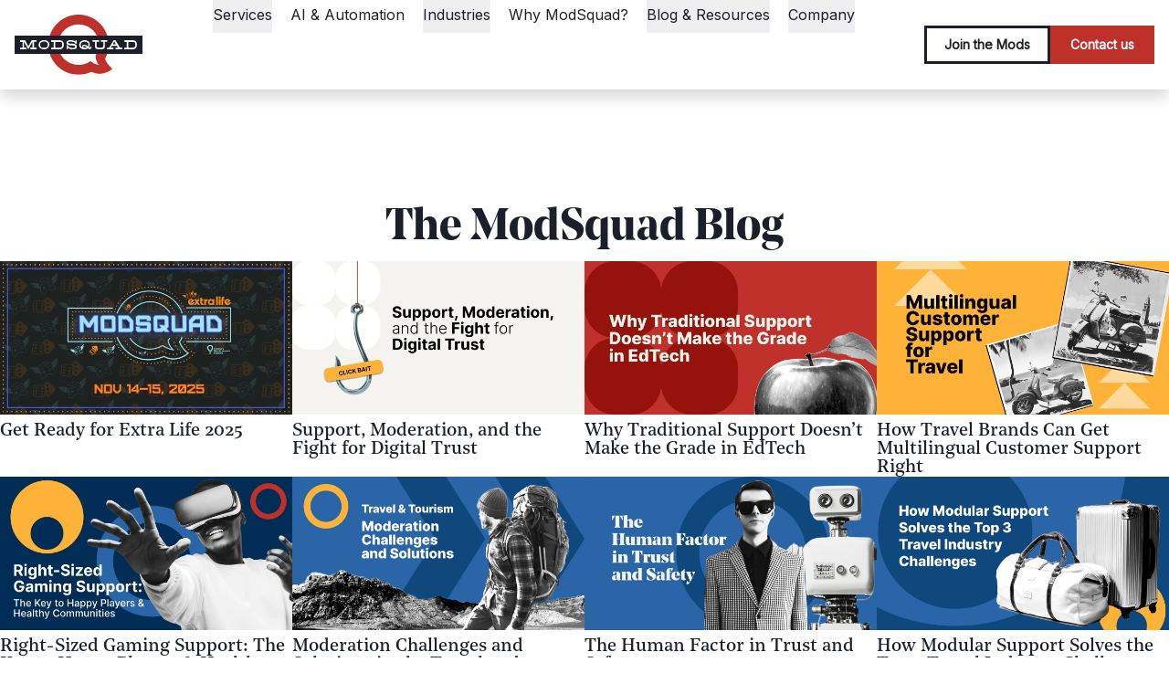

--- FILE ---
content_type: application/javascript
request_url: https://modsquad.com/component---src-pages-the-blog-index-js-29321c69cef165d48177.js
body_size: 3892
content:
"use strict";(self.webpackChunkmodsquad_cubeless=self.webpackChunkmodsquad_cubeless||[]).push([[8108],{2619:function(e,t,o){o(6540);var i=o(8959),a=o(3062),r=o(853);t.A=e=>(0,r.FD)("div",{sx:{display:"flex",flexDirection:"column",gap:4,alignItems:"center",width:320},children:[" ",(0,r.Y)(a.A,{sx:{variant:"styles.a.blogTitles"},to:e.url,children:(0,r.FD)(i.A,{gap:"2",children:[(0,r.Y)("div",{sx:{maxWidth:"100%"},children:(0,r.Y)("img",{src:e.image,alt:e.title})}),(0,r.Y)("div",{children:(0,r.Y)("p",{className:"font-text mt-2 antialiased text-xl leading-none",children:e.title})})]})})]})},4109:function(e,t,o){o(6540);var i=o(853);t.A=e=>(0,i.Y)("div",{sx:{display:"flex",flexDirection:["column","row"],justifyContent:"center",alignContent:"center",gap:40,flexWrap:"wrap"},children:e.children})},464:function(e,t,o){o(6540);var i=o(853);t.A=e=>(0,i.Y)("div",{sx:{mx:[3,4,4,0]},children:e.children})},697:function(e,t,o){o(6540);var i=o(4810),a=o(6462),r=o(853);t.A=({title:e,description:t,image:o,article:n,robotsNoIndex:m=!1})=>{const{pathname:g}=(0,a.useLocation)(),{site:s}=(0,i.useStaticQuery)(l),{defaultTitle:h,defaultDescription:u,siteUrl:b,defaultImage:p,twitterUsername:d,schemaMarkup:c}=s.siteMetadata,f={description:t||u,image:`${b}${o||p}`,url:`${b}${g||""}`};return c&&(c.publisher={"@type":"Organization",name:"ModSquad",url:"https://modsquad.com/",logo:{"@type":"ImageObject",url:`${b}${o}`}}),(0,r.FD)(r.FK,{children:[(0,r.Y)("html",{lang:"en"}),(0,r.Y)("title",{children:e?`${e} - ModSquad`:h}),(0,r.Y)("meta",{name:"description",content:t||f.description}),(0,r.Y)("meta",{name:"image",content:f.image}),f.url&&(0,r.FD)(r.FK,{children:[(0,r.Y)("meta",{property:"og:url",content:f.url}),(0,r.Y)("meta",{name:"twitter:url",content:f.url})]}),!n?null:(0,r.Y)("meta",{property:"og:type",content:"article"}),(0,r.Y)("meta",{property:"og:title",content:e||h}),f.description&&(0,r.Y)("meta",{property:"og:description",content:t||f.description}),f.image&&(0,r.Y)("meta",{property:"og:image",content:f.image}),(0,r.Y)("meta",{name:"twitter:card",content:"summary_large_image"}),d&&(0,r.Y)("meta",{name:"twitter:creator",content:d}),(0,r.Y)("meta",{name:"twitter:title",content:e||h}),f.description&&(0,r.Y)("meta",{name:"twitter:description",content:t||f.description}),f.image&&(0,r.Y)("meta",{name:"twitter:image",content:f.image}),(0,r.Y)("meta",{name:"twitter:url",content:f.url}),m&&(0,r.Y)("meta",{name:"robots",content:"noindex"}),c&&(0,r.Y)("script",{type:"application/ld+json",children:JSON.stringify(c)})]})};const l="1013554340"},2714:function(e,t,o){o.r(t),o.d(t,{Head:function(){return y},default:function(){return w}});o(6540);var i=o(8993),a=o(697),r=o(8959),l=o(464),n=o(4109),m=o(2619),g=o(3062),s=o.p+"static/blog-share-92f8f2bfc107393a8202b6e1f6cfb68a.webp",h=o(7034),u=o(2132),b=o(3917),p=o(3096),d=o(2583),c=o(4864),f=o(6929),A=o(853);const Y="The ModSquad Blog";var w=()=>(0,A.Y)("div",{children:(0,A.Y)("div",{sx:{mb:6},children:(0,A.FD)("div",{sx:{display:"flex",flexDirection:"column",gap:6,mt:6},children:[(0,A.Y)(l.A,{children:(0,A.Y)("div",{sx:{maxWidth:"col12",mx:"auto"},children:(0,A.FD)(r.A,{gap:"4",children:[(0,A.Y)("div",{sx:{textAlign:"center"},children:(0,A.Y)("h1",{className:"mb-3",children:Y})}),(0,A.FD)(n.A,{children:[(0,A.Y)(m.A,{title:"Get Ready for Extra Life 2025",url:"/the-blog/get-ready-for-extra-life-2025",image:"/blogimages/extra-life-2025.webp"}),(0,A.Y)(m.A,{title:"Support, Moderation, and the Fight for Digital Trust",url:"/the-blog/support-moderation-and-the-fight-for-digital-trust",image:"/blogimages/abm/media-a1-hero.webp"}),(0,A.Y)(m.A,{title:"Why Traditional Support Doesn’t Make the Grade in EdTech",url:"/the-blog/why-traditional-support-doesnt-make-the-grade-in-edtech",image:"/blogimages/abm/edtech-a1-hero.webp"}),(0,A.Y)(m.A,{title:"How Travel Brands Can Get Multilingual Customer Support Right",url:"/the-blog/how-travel-brands-can-get-multilingual-customer-support-right",image:"/blogimages/abm/travel-a4-hero.webp"}),(0,A.Y)(m.A,{title:"Right-Sized Gaming Support: The Key to Happy Players & Healthy Communities",url:"/the-blog/right-sized-gaming-support",image:"/blogimages/abm/gaming-a3-hero.webp"}),(0,A.Y)(m.A,{title:"Moderation Challenges and Solutions in the Travel and Tourism Industry",url:"/the-blog/moderation-challenges-and-solutions-in-the-travel-and-tourism-industry",image:"/blogimages/abm/travel-a3-hero.webp"}),(0,A.Y)(m.A,{title:"The Human Factor in Trust and Safety",url:"/the-blog/the-human-factor-in-trust-and-safety",image:"/blogimages/moderation-a3-hero.webp"}),(0,A.Y)(m.A,{title:"How Modular Support Solves the Top 3 Travel Industry Challenges",url:"/the-blog/how-modular-support-solves-the-top-3-travel-industry-challenges",image:"/blogimages/abm/travel-a2-hero.webp"}),(0,A.Y)(m.A,{title:"How Support Can Make or Break E-Tail Revenue",url:"/the-blog/how-support-can-make-or-break-e-tail-revenue",image:"/blogimages/abm/etail-a3-hero.webp"}),(0,A.Y)(m.A,{title:"The Modern Traveler Won't Wait. Here's How to Keep Up.",url:"/the-blog/the-modern-traveler-wont-wait",image:"/blogimages/abm/travel-a1-hero.webp"}),(0,A.Y)(m.A,{title:"Moderating Gaming Communities",url:"/the-blog/moderating-gaming-communities",image:"/blogimages/abm/gaming-a2-hero.webp"}),(0,A.Y)(m.A,{title:"3 Challenges for Player Support in the Global Gaming Market",url:"/the-blog/3-challenges-for-player-support-in-the-global-gaming-market",image:"/blogimages/abm/gaming-a1-hero.webp"}),(0,A.Y)(m.A,{title:"Harnessing the Power of Data in Trust and Safety",url:"/the-blog/harnessing-the-power-of-data-in-trust-and-safety",image:"/blogimages/moderation-a2-hero.webp"}),(0,A.Y)(m.A,{title:"Gaming Trends 2025",url:"/the-blog/gaming-trends-2025",image:"/blogimages/gaming-trends-2025.webp"}),(0,A.Y)(m.A,{title:"Master Omnichannel Support in E-Tail",url:"/the-blog/master-omnichannel-support-in-e-tail",image:"/blogimages/abm/etail-a4-hero.webp"}),(0,A.Y)(m.A,{title:"AI Driven Moderation",url:"/the-blog/ai-driven-moderation",image:"/blogimages/moderation-a1-hero.webp"}),(0,A.Y)(m.A,{title:"How a Lack of Language Support Hurts E-Tail Busines",url:"/the-blog/how-a-lack-of-language-support-hurts-e-tail-busines",image:"/blogimages/abm/etail-a2-hero.webp"}),(0,A.Y)(m.A,{title:"3 E-tail Support Strategies for Peak Season Success",url:"/the-blog/three-etail-support-strategies-for-peak-season-success",image:"/blogimages/abm/etail-a1-hero.webp"}),(0,A.Y)(m.A,{title:"How to Optimize Support Costs in the Mobility Industry",url:"/the-blog/how-to-optimize-support-costs-in-the-mobility-industry",image:"/blogimages/abm/mobility-a4-hero.webp"}),(0,A.Y)(m.A,{title:"The Best Call Center Location for 2025",url:"/the-blog/the-best-call-center-location-for-2025",image:"/blogimages/best-call-center-2024.webp"}),(0,A.Y)(m.A,{title:"How Customer Support Meets Three Key Challenges in Mobility",url:"/the-blog/how-customer-support-meets-three-key-challenges-in-mobility",image:"/blogimages/abm/mobility-a3-hero.webp"}),(0,A.Y)(m.A,{title:"Beyond Self Support",url:"/the-blog/beyond-self-support",image:"/blogimages/self-support.png"}),(0,A.Y)(m.A,{title:"Get the Right Support Infrastructure for Mobility",url:"/the-blog/the-right-support-infrastructure-for-mobility",image:"/blogimages/abm/mobility-a2-hero.webp"}),(0,A.Y)(m.A,{title:"The True Cost of Customer Support",url:"/the-blog/cost-of-customer-support",image:f.A}),(0,A.Y)(m.A,{title:"Why CSAT Matters in Mobility Services",url:"/the-blog/why-csat-matters-in-mobility-services",image:"/blogimages/abm/mobility-a1-hero.webp"}),(0,A.Y)(m.A,{title:"Customer Support with SaaS",url:"/the-blog/saas-customer-support",image:d.A}),(0,A.Y)(m.A,{title:"Thank You for Supporting Extra Life 2024",url:"/the-blog/thank-you-for-supporting-extra-life-2024",image:"/blogimages/el-wrap-2024.webp"}),(0,A.Y)(m.A,{title:"The Customer Support Performance Metrics and KPIs – That Actually Matter",url:"/the-blog/key-performance-indicators",image:c.A}),(0,A.Y)(m.A,{title:"Get Ready for Extra Life 2024",url:"/the-blog/get-ready-for-extra-life-2024",image:"/blogimages/extra-life-2024.webp"}),(0,A.Y)(m.A,{title:"How To Continuously Improve Customer Support",url:"/the-blog/how-to-continuously-improve-customer-support",image:p.A}),(0,A.Y)(m.A,{title:"Different Customer Support Models And Tiers",url:"/the-blog/customer-support-models-and-tiers",image:b.A}),(0,A.Y)(m.A,{title:"How To Create A Knockout Customer Support Strategy",url:"/the-blog/customer-support-strategy",image:h.A}),(0,A.Y)(m.A,{title:"Scaling Customer Support with Gorgias and ModSquad",url:"/the-blog/scaling-ecommerce-customer-support-with-gorgias",image:"/blogimages/gorgias.png"}),(0,A.Y)(m.A,{title:"How To Automate Customer Support…In A Way That Actually Increases CSAT",url:"/the-blog/how-to-automate-customer-support",image:u.A}),(0,A.Y)(m.A,{title:"Calculating the True Cost of FTE in Outsourced CX",url:"/the-blog/calculating-the-true-cost-of-fte-in-outsourced-cx",image:"/blogimages/true-cost.png"}),(0,A.Y)(m.A,{title:"Why Share of Voice Matters in the Social Media Landscape",url:"/the-blog/why-share-of-voice-matters-in-social-media",image:"/blogimages/share-of-voice.webp"}),(0,A.Y)(m.A,{title:"Modsquad Wins Another Globee for Customer Service Outsourcing",url:"/the-blog/globee-2024",image:"/blogimages/globee-2024.webp"}),(0,A.Y)(m.A,{title:"AI and CX: 7 questions to ask yourself before speaking to an outsourcer",url:"/the-blog/ai-and-cx-7-questions-to-ask-yourself",image:"/blogimages/ai-and-cx.png"}),(0,A.Y)(m.A,{title:"10 Keys to Improving Customer Satisfaction with Zendesk",url:"/the-blog/10-keys-to-improving-csat-with-zendesk",image:"/blogimages/zendesk-10-keys.png"}),(0,A.Y)(m.A,{title:"Summer Seasonal Support Solved",url:"/the-blog/summer-seasonal-support",image:"/blogimages/summer-support.webp"}),(0,A.Y)(m.A,{title:"Traditional Outsourcing’s Outdated Approach to CX",url:"/the-blog/traditional-outsourcing-is-an-outdated-approach",image:"/blogimages/traditional-outsourcing.webp"}),(0,A.Y)(m.A,{title:"Meet AI, Your New Co-worker",url:"/the-blog/meet-ai-your-new-co-worker",image:"/blogimages/ai-co-worker.webp"}),(0,A.Y)(m.A,{title:"Gaming Trends 2024",url:"/the-blog/gaming-trends-2024",image:"/blogimages/gaming-trends-2024.webp"}),(0,A.Y)(m.A,{title:"Make the Most of Customer Data with Zendesk and ModSquad",url:"/the-blog/make-the-most-of-your-customer-data-with-zendesk-and-modsquad",image:"/blogimages/zendesk-data.png"}),(0,A.Y)(m.A,{title:"Nobody Gets Fired Hiring A Call Center",url:"/the-blog/nobody-gets-fired-hiring-a-call-center",image:"/blogimages/fired.png"}),(0,A.Y)(m.A,{title:"Top 5 Digital Trends of 2024",url:"/the-blog/top-five-digital-trends-2024",image:"/blogimages/2024-trends.webp"}),(0,A.Y)(m.A,{title:"The Hidden Costs of Traditional Outsourcing",url:"/the-blog/the-hidden-costs-of-traditional-outsourcing",image:"/blogimages/hidden-costs.webp"})]})]})})}),(0,A.Y)(l.A,{children:(0,A.Y)("div",{sx:{maxWidth:"col10",mx:"auto"},children:(0,A.FD)(r.A,{gap:"4",children:[(0,A.Y)("div",{sx:{textAlign:"center"},children:(0,A.FD)(r.A,{gap:"1",children:[(0,A.Y)(i.IE.h2,{sx:{variant:"text.jumbo"},children:"People & Culture"}),(0,A.Y)("p",{sx:{fontSize:[1,2]}})]})}),(0,A.FD)(n.A,{children:[(0,A.Y)(m.A,{title:"Bestofus Festivus 2025",url:"/the-blog/bestofus-2025",image:"/blogimages/bestofus-2025.webp"}),(0,A.Y)(m.A,{title:"Mod of the Month – November 2025",url:"/the-blog/mod-of-the-month-november-2025",image:"/blogimages/motm-11.webp"}),(0,A.Y)(m.A,{title:"Mod of the Month – October 2025",url:"/the-blog/mod-of-the-month-october-2025",image:"/blogimages/motm-10.webp"}),(0,A.Y)(m.A,{title:"Mod of the Month – September 2025",url:"/the-blog/mod-of-the-month-september-2025",image:"/blogimages/motm-09a.webp"}),(0,A.Y)(m.A,{title:"Mod of the Month – August 2025",url:"/the-blog/mod-of-the-month-august-2025",image:"/blogimages/motm-08.webp"}),(0,A.Y)(m.A,{title:"Mod of the Month – July 2025",url:"/the-blog/mod-of-the-month-july-2025",image:"/blogimages/motm-07.webp"}),(0,A.Y)(m.A,{title:"Mod of the Month – May 2025",url:"/the-blog/mod-of-the-month-may-2025",image:"/blogimages/motm-05.webp"}),(0,A.Y)(m.A,{title:"Mod of the Month – April 2025",url:"/the-blog/mod-of-the-month-april-2025",image:"/blogimages/motm-04.webp"}),(0,A.Y)(m.A,{title:"Mod of the Month – March 2025",url:"/the-blog/mod-of-the-month-march-2025",image:"/blogimages/motm-03.webp"}),(0,A.Y)(m.A,{title:"Mod of the Month – February 2025",url:"/the-blog/mod-of-the-month-february-2025",image:"/blogimages/motm-02.webp"}),(0,A.Y)(m.A,{title:"Mod of the Month – January 2025",url:"/the-blog/mod-of-the-month-january-2025",image:"/blogimages/motm-01.webp"}),(0,A.Y)(m.A,{title:"Bestofus Festivus 2024",url:"/the-blog/bestofus-2024",image:"/blogimages/bestofus-2024.png"}),(0,A.Y)(m.A,{title:"Mod of the Month - November 2024",url:"/the-blog/mod-of-the-month-november-2024",image:"/blogimages/motm-11.webp"}),(0,A.Y)(m.A,{title:"Mod of the Month - October 2024",url:"/the-blog/mod-of-the-month-october-2024",image:"/blogimages/motm-10.webp"}),(0,A.Y)(m.A,{title:"Mod of the Month - September 2024",url:"/the-blog/mod-of-the-month-september-2024",image:"/blogimages/motm-09a.webp"}),(0,A.Y)(m.A,{title:"A Moderation Trailblazer Retires",url:"/the-blog/a-moderation-trailblazer-retires",image:"/blogimages/trailblazer.webp"}),(0,A.Y)(m.A,{title:"Mod of the Month - August 2024",url:"/the-blog/mod-of-the-month-august-2024",image:"/blogimages/motm-08.webp"}),(0,A.Y)(m.A,{title:"Mod of the Month - July 2024",url:"/the-blog/mod-of-the-month-july-2024",image:"/blogimages/motm-07.webp"}),(0,A.Y)(m.A,{title:"Mod of the Month - June 2024",url:"/the-blog/mod-of-the-month-june-2024",image:"/blogimages/motm-06.webp"}),(0,A.Y)(m.A,{title:"Mod of the Month - May 2024",url:"/the-blog/mod-of-the-month-may-2024",image:"/blogimages/motm-05.webp"}),(0,A.Y)(m.A,{title:"Mod of the Month - April 2024",url:"/the-blog/mod-of-the-month-april-2024",image:"/blogimages/motm-04.webp"}),(0,A.Y)(m.A,{title:"Mod of the Month - March 2024",url:"/the-blog/mod-of-the-month-march-2024",image:"/blogimages/motm-03.webp"}),(0,A.Y)(m.A,{title:"Mod of the Month – February 2024",url:"/the-blog/mod-of-the-month-february-2024",image:"/blogimages/motm-02.webp"}),(0,A.Y)(m.A,{title:"Mod of the Month – January 2024",url:"/the-blog/mod-of-the-month-january-2024",image:"/blogimages/motm-01.webp"}),(0,A.Y)(m.A,{title:"Bestofus Festivus 2023",url:"/the-blog/bestofus-2023",image:"/blogimages/bestofus-2023.png"})]})]})})}),(0,A.Y)(l.A,{children:(0,A.Y)("div",{sx:{maxWidth:"col10",mx:"auto"},children:(0,A.Y)("div",{sx:{textAlign:"center",mt:4},children:(0,A.FD)(r.A,{gap:"1",children:[(0,A.Y)(i.IE.h2,{sx:{variant:"text.jumbo"},children:"The Archives"}),(0,A.Y)("p",{sx:{fontSize:[1,2],lineHeight:1},children:(0,A.Y)(g.A,{href:"https://archives.modsquad.com/posts",sx:{variant:"styles.a.hoverOnly"},children:"The ModSquad Blog: The First 15 Years (2008 - 2023)"})}),(0,A.FD)("p",{sx:{fontStyle:"italic",fontSize:2,textAlign:"center",mt:3},children:["Check out ",(0,A.Y)(g.A,{href:"https://archives.modsquad.com/",children:"the archives"}),"."]})]})})})})]})})});const y=()=>(0,A.Y)(a.A,{title:Y,image:s})},6929:function(e,t,o){t.A=o.p+"static/cost-of-customer-support-120d392dab923f26f7eb7ef066c45da1.jpg"},3917:function(e,t,o){t.A=o.p+"static/customer-support-and-tiers-a75860d3174dc40b507f6cc4a8a689bf.jpg"},2132:function(e,t,o){t.A=o.p+"static/customer-support-automation-hero-ff4484c670fa377ba33f4e22f9ccd259.jpg"},7034:function(e,t,o){t.A=o.p+"static/customer-support-strategy-hero-2babb3267687c0a39353bd330446e6a1.jpg"},2583:function(e,t,o){t.A=o.p+"static/customer-support-with-SaaS-c76e1e18b836ca23c2607aa8817ab8f6.jpg"},3096:function(e,t,o){t.A=o.p+"static/how-to-continually-improve-customer-support-1d97ba66213329176d3b9e517e2489ed.jpg"},4864:function(e,t,o){t.A=o.p+"static/key-performance-indicators-e569916189c12493147c400d48623a55.jpg"}}]);
//# sourceMappingURL=component---src-pages-the-blog-index-js-29321c69cef165d48177.js.map

--- FILE ---
content_type: application/javascript
request_url: https://modsquad.com/app-38d0cd5bce69d6ca8334.js
body_size: 88054
content:
/*! For license information please see app-38d0cd5bce69d6ca8334.js.LICENSE.txt */
(self.webpackChunkmodsquad_cubeless=self.webpackChunkmodsquad_cubeless||[]).push([[3524],{4300:function(e,t,n){"use strict";n.d(t,{A:function(){return oe}});var r=function(){function e(e){var t=this;this._insertTag=function(e){var n;n=0===t.tags.length?t.insertionPoint?t.insertionPoint.nextSibling:t.prepend?t.container.firstChild:t.before:t.tags[t.tags.length-1].nextSibling,t.container.insertBefore(e,n),t.tags.push(e)},this.isSpeedy=void 0===e.speedy||e.speedy,this.tags=[],this.ctr=0,this.nonce=e.nonce,this.key=e.key,this.container=e.container,this.prepend=e.prepend,this.insertionPoint=e.insertionPoint,this.before=null}var t=e.prototype;return t.hydrate=function(e){e.forEach(this._insertTag)},t.insert=function(e){this.ctr%(this.isSpeedy?65e3:1)==0&&this._insertTag(function(e){var t=document.createElement("style");return t.setAttribute("data-emotion",e.key),void 0!==e.nonce&&t.setAttribute("nonce",e.nonce),t.appendChild(document.createTextNode("")),t.setAttribute("data-s",""),t}(this));var t=this.tags[this.tags.length-1];if(this.isSpeedy){var n=function(e){if(e.sheet)return e.sheet;for(var t=0;t<document.styleSheets.length;t++)if(document.styleSheets[t].ownerNode===e)return document.styleSheets[t]}(t);try{n.insertRule(e,n.cssRules.length)}catch(r){0}}else t.appendChild(document.createTextNode(e));this.ctr++},t.flush=function(){this.tags.forEach((function(e){return e.parentNode&&e.parentNode.removeChild(e)})),this.tags=[],this.ctr=0},e}(),o=Math.abs,i=String.fromCharCode,s=Object.assign;function a(e){return e.trim()}function c(e,t,n){return e.replace(t,n)}function l(e,t){return e.indexOf(t)}function u(e,t){return 0|e.charCodeAt(t)}function d(e,t,n){return e.slice(t,n)}function h(e){return e.length}function f(e){return e.length}function p(e,t){return t.push(e),e}var g=1,m=1,y=0,M=0,b=0,v="";function w(e,t,n,r,o,i,s){return{value:e,root:t,parent:n,type:r,props:o,children:i,line:g,column:m,length:s,return:""}}function x(e,t){return s(w("",null,null,"",null,null,0),e,{length:-e.length},t)}function j(){return b=M>0?u(v,--M):0,m--,10===b&&(m=1,g--),b}function N(){return b=M<y?u(v,M++):0,m++,10===b&&(m=1,g++),b}function A(){return u(v,M)}function D(){return M}function T(e,t){return d(v,e,t)}function S(e){switch(e){case 0:case 9:case 10:case 13:case 32:return 5;case 33:case 43:case 44:case 47:case 62:case 64:case 126:case 59:case 123:case 125:return 4;case 58:return 3;case 34:case 39:case 40:case 91:return 2;case 41:case 93:return 1}return 0}function I(e){return g=m=1,y=h(v=e),M=0,[]}function O(e){return v="",e}function E(e){return a(T(M-1,L(91===e?e+2:40===e?e+1:e)))}function C(e){for(;(b=A())&&b<33;)N();return S(e)>2||S(b)>3?"":" "}function k(e,t){for(;--t&&N()&&!(b<48||b>102||b>57&&b<65||b>70&&b<97););return T(e,D()+(t<6&&32==A()&&32==N()))}function L(e){for(;N();)switch(b){case e:return M;case 34:case 39:34!==e&&39!==e&&L(b);break;case 40:41===e&&L(e);break;case 92:N()}return M}function z(e,t){for(;N()&&e+b!==57&&(e+b!==84||47!==A()););return"/*"+T(t,M-1)+"*"+i(47===e?e:N())}function P(e){for(;!S(A());)N();return T(e,M)}var Y="-ms-",R="-moz-",Q="-webkit-",U="comm",_="rule",F="decl",W="@keyframes";function H(e,t){for(var n="",r=f(e),o=0;o<r;o++)n+=t(e[o],o,e,t)||"";return n}function B(e,t,n,r){switch(e.type){case"@layer":if(e.children.length)break;case"@import":case F:return e.return=e.return||e.value;case U:return"";case W:return e.return=e.value+"{"+H(e.children,r)+"}";case _:e.value=e.props.join(",")}return h(n=H(e.children,r))?e.return=e.value+"{"+n+"}":""}function q(e){return O(X("",null,null,null,[""],e=I(e),0,[0],e))}function X(e,t,n,r,o,s,a,d,f){for(var g=0,m=0,y=a,M=0,b=0,v=0,w=1,x=1,T=1,S=0,I="",O=o,L=s,Y=r,R=I;x;)switch(v=S,S=N()){case 40:if(108!=v&&58==u(R,y-1)){-1!=l(R+=c(E(S),"&","&\f"),"&\f")&&(T=-1);break}case 34:case 39:case 91:R+=E(S);break;case 9:case 10:case 13:case 32:R+=C(v);break;case 92:R+=k(D()-1,7);continue;case 47:switch(A()){case 42:case 47:p(J(z(N(),D()),t,n),f);break;default:R+="/"}break;case 123*w:d[g++]=h(R)*T;case 125*w:case 59:case 0:switch(S){case 0:case 125:x=0;case 59+m:-1==T&&(R=c(R,/\f/g,"")),b>0&&h(R)-y&&p(b>32?V(R+";",r,n,y-1):V(c(R," ","")+";",r,n,y-2),f);break;case 59:R+=";";default:if(p(Y=G(R,t,n,g,m,o,d,I,O=[],L=[],y),s),123===S)if(0===m)X(R,t,Y,Y,O,s,y,d,L);else switch(99===M&&110===u(R,3)?100:M){case 100:case 108:case 109:case 115:X(e,Y,Y,r&&p(G(e,Y,Y,0,0,o,d,I,o,O=[],y),L),o,L,y,d,r?O:L);break;default:X(R,Y,Y,Y,[""],L,0,d,L)}}g=m=b=0,w=T=1,I=R="",y=a;break;case 58:y=1+h(R),b=v;default:if(w<1)if(123==S)--w;else if(125==S&&0==w++&&125==j())continue;switch(R+=i(S),S*w){case 38:T=m>0?1:(R+="\f",-1);break;case 44:d[g++]=(h(R)-1)*T,T=1;break;case 64:45===A()&&(R+=E(N())),M=A(),m=y=h(I=R+=P(D())),S++;break;case 45:45===v&&2==h(R)&&(w=0)}}return s}function G(e,t,n,r,i,s,l,u,h,p,g){for(var m=i-1,y=0===i?s:[""],M=f(y),b=0,v=0,x=0;b<r;++b)for(var j=0,N=d(e,m+1,m=o(v=l[b])),A=e;j<M;++j)(A=a(v>0?y[j]+" "+N:c(N,/&\f/g,y[j])))&&(h[x++]=A);return w(e,t,n,0===i?_:u,h,p,g)}function J(e,t,n){return w(e,t,n,U,i(b),d(e,2,-2),0)}function V(e,t,n,r){return w(e,t,n,F,d(e,0,r),d(e,r+1,-1),r)}var Z=function(e,t,n){for(var r=0,o=0;r=o,o=A(),38===r&&12===o&&(t[n]=1),!S(o);)N();return T(e,M)},K=function(e,t){return O(function(e,t){var n=-1,r=44;do{switch(S(r)){case 0:38===r&&12===A()&&(t[n]=1),e[n]+=Z(M-1,t,n);break;case 2:e[n]+=E(r);break;case 4:if(44===r){e[++n]=58===A()?"&\f":"",t[n]=e[n].length;break}default:e[n]+=i(r)}}while(r=N());return e}(I(e),t))},$=new WeakMap,ee=function(e){if("rule"===e.type&&e.parent&&!(e.length<1)){for(var t=e.value,n=e.parent,r=e.column===n.column&&e.line===n.line;"rule"!==n.type;)if(!(n=n.parent))return;if((1!==e.props.length||58===t.charCodeAt(0)||$.get(n))&&!r){$.set(e,!0);for(var o=[],i=K(t,o),s=n.props,a=0,c=0;a<i.length;a++)for(var l=0;l<s.length;l++,c++)e.props[c]=o[a]?i[a].replace(/&\f/g,s[l]):s[l]+" "+i[a]}}},te=function(e){if("decl"===e.type){var t=e.value;108===t.charCodeAt(0)&&98===t.charCodeAt(2)&&(e.return="",e.value="")}};function ne(e,t){switch(function(e,t){return 45^u(e,0)?(((t<<2^u(e,0))<<2^u(e,1))<<2^u(e,2))<<2^u(e,3):0}(e,t)){case 5103:return Q+"print-"+e+e;case 5737:case 4201:case 3177:case 3433:case 1641:case 4457:case 2921:case 5572:case 6356:case 5844:case 3191:case 6645:case 3005:case 6391:case 5879:case 5623:case 6135:case 4599:case 4855:case 4215:case 6389:case 5109:case 5365:case 5621:case 3829:return Q+e+e;case 5349:case 4246:case 4810:case 6968:case 2756:return Q+e+R+e+Y+e+e;case 6828:case 4268:return Q+e+Y+e+e;case 6165:return Q+e+Y+"flex-"+e+e;case 5187:return Q+e+c(e,/(\w+).+(:[^]+)/,Q+"box-$1$2"+Y+"flex-$1$2")+e;case 5443:return Q+e+Y+"flex-item-"+c(e,/flex-|-self/,"")+e;case 4675:return Q+e+Y+"flex-line-pack"+c(e,/align-content|flex-|-self/,"")+e;case 5548:return Q+e+Y+c(e,"shrink","negative")+e;case 5292:return Q+e+Y+c(e,"basis","preferred-size")+e;case 6060:return Q+"box-"+c(e,"-grow","")+Q+e+Y+c(e,"grow","positive")+e;case 4554:return Q+c(e,/([^-])(transform)/g,"$1"+Q+"$2")+e;case 6187:return c(c(c(e,/(zoom-|grab)/,Q+"$1"),/(image-set)/,Q+"$1"),e,"")+e;case 5495:case 3959:return c(e,/(image-set\([^]*)/,Q+"$1$`$1");case 4968:return c(c(e,/(.+:)(flex-)?(.*)/,Q+"box-pack:$3"+Y+"flex-pack:$3"),/s.+-b[^;]+/,"justify")+Q+e+e;case 4095:case 3583:case 4068:case 2532:return c(e,/(.+)-inline(.+)/,Q+"$1$2")+e;case 8116:case 7059:case 5753:case 5535:case 5445:case 5701:case 4933:case 4677:case 5533:case 5789:case 5021:case 4765:if(h(e)-1-t>6)switch(u(e,t+1)){case 109:if(45!==u(e,t+4))break;case 102:return c(e,/(.+:)(.+)-([^]+)/,"$1"+Q+"$2-$3$1"+R+(108==u(e,t+3)?"$3":"$2-$3"))+e;case 115:return~l(e,"stretch")?ne(c(e,"stretch","fill-available"),t)+e:e}break;case 4949:if(115!==u(e,t+1))break;case 6444:switch(u(e,h(e)-3-(~l(e,"!important")&&10))){case 107:return c(e,":",":"+Q)+e;case 101:return c(e,/(.+:)([^;!]+)(;|!.+)?/,"$1"+Q+(45===u(e,14)?"inline-":"")+"box$3$1"+Q+"$2$3$1"+Y+"$2box$3")+e}break;case 5936:switch(u(e,t+11)){case 114:return Q+e+Y+c(e,/[svh]\w+-[tblr]{2}/,"tb")+e;case 108:return Q+e+Y+c(e,/[svh]\w+-[tblr]{2}/,"tb-rl")+e;case 45:return Q+e+Y+c(e,/[svh]\w+-[tblr]{2}/,"lr")+e}return Q+e+Y+e+e}return e}var re=[function(e,t,n,r){if(e.length>-1&&!e.return)switch(e.type){case F:e.return=ne(e.value,e.length);break;case W:return H([x(e,{value:c(e.value,"@","@"+Q)})],r);case _:if(e.length)return function(e,t){return e.map(t).join("")}(e.props,(function(t){switch(function(e,t){return(e=t.exec(e))?e[0]:e}(t,/(::plac\w+|:read-\w+)/)){case":read-only":case":read-write":return H([x(e,{props:[c(t,/:(read-\w+)/,":-moz-$1")]})],r);case"::placeholder":return H([x(e,{props:[c(t,/:(plac\w+)/,":"+Q+"input-$1")]}),x(e,{props:[c(t,/:(plac\w+)/,":-moz-$1")]}),x(e,{props:[c(t,/:(plac\w+)/,Y+"input-$1")]})],r)}return""}))}}],oe=function(e){var t=e.key;if("css"===t){var n=document.querySelectorAll("style[data-emotion]:not([data-s])");Array.prototype.forEach.call(n,(function(e){-1!==e.getAttribute("data-emotion").indexOf(" ")&&(document.head.appendChild(e),e.setAttribute("data-s",""))}))}var o=e.stylisPlugins||re;var i,s,a={},c=[];i=e.container||document.head,Array.prototype.forEach.call(document.querySelectorAll('style[data-emotion^="'+t+' "]'),(function(e){for(var t=e.getAttribute("data-emotion").split(" "),n=1;n<t.length;n++)a[t[n]]=!0;c.push(e)}));var l,u,d,h,p=[B,(h=function(e){l.insert(e)},function(e){e.root||(e=e.return)&&h(e)})],g=(u=[ee,te].concat(o,p),d=f(u),function(e,t,n,r){for(var o="",i=0;i<d;i++)o+=u[i](e,t,n,r)||"";return o});s=function(e,t,n,r){l=n,H(q(e?e+"{"+t.styles+"}":t.styles),g),r&&(m.inserted[t.name]=!0)};var m={key:t,sheet:new r({key:t,container:i,nonce:e.nonce,speedy:e.speedy,prepend:e.prepend,insertionPoint:e.insertionPoint}),nonce:e.nonce,inserted:a,registered:{},insert:s};return m.sheet.hydrate(c),m}},85:function(e,t,n){"use strict";n.d(t,{E:function(){return y},T:function(){return h},c:function(){return g},h:function(){return l},i:function(){return c},u:function(){return f},w:function(){return d}});var r=n(6540),o=n(4300),i=n(41),s=n(1244),a=n(1287),c=!0,l={}.hasOwnProperty,u=r.createContext("undefined"!=typeof HTMLElement?(0,o.A)({key:"css"}):null);u.Provider;var d=function(e){return(0,r.forwardRef)((function(t,n){var o=(0,r.useContext)(u);return e(t,o,n)}))};c||(d=function(e){return function(t){var n=(0,r.useContext)(u);return null===n?(n=(0,o.A)({key:"css"}),r.createElement(u.Provider,{value:n},e(t,n))):e(t,n)}});var h=r.createContext({});var f=function(){return r.useContext(h)};var p="__EMOTION_TYPE_PLEASE_DO_NOT_USE__",g=function(e,t){var n={};for(var r in t)l.call(t,r)&&(n[r]=t[r]);return n[p]=e,n},m=function(e){var t=e.cache,n=e.serialized,r=e.isStringTag;return(0,i.SF)(t,n,r),(0,a.s)((function(){return(0,i.sk)(t,n,r)})),null};var y=d((function(e,t,n){var o=e.css;"string"==typeof o&&void 0!==t.registered[o]&&(o=t.registered[o]);var a=e[p],c=[o],u="";"string"==typeof e.className?u=(0,i.Rk)(t.registered,c,e.className):null!=e.className&&(u=e.className+" ");var d=(0,s.J)(c,void 0,r.useContext(h));u+=t.key+"-"+d.name;var f={};for(var g in e)l.call(e,g)&&"css"!==g&&g!==p&&(f[g]=e[g]);return f.ref=n,f.className=u,r.createElement(r.Fragment,null,r.createElement(m,{cache:t,serialized:d,isStringTag:"string"==typeof a}),r.createElement(a,f))}))},7437:function(e,t,n){"use strict";n.d(t,{Y:function(){return c},mL:function(){return l}});var r=n(85),o=n(6540),i=n(41),s=n(1287),a=n(1244),c=(n(4300),n(4634),n(4146),function(e,t){var n=arguments;if(null==t||!r.h.call(t,"css"))return o.createElement.apply(void 0,n);var i=n.length,s=new Array(i);s[0]=r.E,s[1]=(0,r.c)(e,t);for(var a=2;a<i;a++)s[a]=n[a];return o.createElement.apply(null,s)}),l=(0,r.w)((function(e,t){var n=e.styles,c=(0,a.J)([n],void 0,o.useContext(r.T));if(!r.i){for(var l,u=c.name,d=c.styles,h=c.next;void 0!==h;)u+=" "+h.name,d+=h.styles,h=h.next;var f=!0===t.compat,p=t.insert("",{name:u,styles:d},t.sheet,f);return f?null:o.createElement("style",((l={})["data-emotion"]=t.key+"-global "+u,l.dangerouslySetInnerHTML={__html:p},l.nonce=t.sheet.nonce,l))}var g=o.useRef();return(0,s.i)((function(){var e=t.key+"-global",n=new t.sheet.constructor({key:e,nonce:t.sheet.nonce,container:t.sheet.container,speedy:t.sheet.isSpeedy}),r=!1,o=document.querySelector('style[data-emotion="'+e+" "+c.name+'"]');return t.sheet.tags.length&&(n.before=t.sheet.tags[0]),null!==o&&(r=!0,o.setAttribute("data-emotion",e),n.hydrate([o])),g.current=[n,r],function(){n.flush()}}),[t]),(0,s.i)((function(){var e=g.current,n=e[0];if(e[1])e[1]=!1;else{if(void 0!==c.next&&(0,i.sk)(t,c.next,!0),n.tags.length){var r=n.tags[n.tags.length-1].nextElementSibling;n.before=r,n.flush()}t.insert("",c,n,!1)}}),[t,c.name]),null}))},1244:function(e,t,n){"use strict";n.d(t,{J:function(){return p}});var r={animationIterationCount:1,aspectRatio:1,borderImageOutset:1,borderImageSlice:1,borderImageWidth:1,boxFlex:1,boxFlexGroup:1,boxOrdinalGroup:1,columnCount:1,columns:1,flex:1,flexGrow:1,flexPositive:1,flexShrink:1,flexNegative:1,flexOrder:1,gridRow:1,gridRowEnd:1,gridRowSpan:1,gridRowStart:1,gridColumn:1,gridColumnEnd:1,gridColumnSpan:1,gridColumnStart:1,msGridRow:1,msGridRowSpan:1,msGridColumn:1,msGridColumnSpan:1,fontWeight:1,lineHeight:1,opacity:1,order:1,orphans:1,tabSize:1,widows:1,zIndex:1,zoom:1,WebkitLineClamp:1,fillOpacity:1,floodOpacity:1,stopOpacity:1,strokeDasharray:1,strokeDashoffset:1,strokeMiterlimit:1,strokeOpacity:1,strokeWidth:1};function o(e){var t=Object.create(null);return function(n){return void 0===t[n]&&(t[n]=e(n)),t[n]}}var i=/[A-Z]|^ms/g,s=/_EMO_([^_]+?)_([^]*?)_EMO_/g,a=function(e){return 45===e.charCodeAt(1)},c=function(e){return null!=e&&"boolean"!=typeof e},l=o((function(e){return a(e)?e:e.replace(i,"-$&").toLowerCase()})),u=function(e,t){switch(e){case"animation":case"animationName":if("string"==typeof t)return t.replace(s,(function(e,t,n){return h={name:t,styles:n,next:h},t}))}return 1===r[e]||a(e)||"number"!=typeof t||0===t?t:t+"px"};function d(e,t,n){if(null==n)return"";if(void 0!==n.__emotion_styles)return n;switch(typeof n){case"boolean":return"";case"object":if(1===n.anim)return h={name:n.name,styles:n.styles,next:h},n.name;if(void 0!==n.styles){var r=n.next;if(void 0!==r)for(;void 0!==r;)h={name:r.name,styles:r.styles,next:h},r=r.next;return n.styles+";"}return function(e,t,n){var r="";if(Array.isArray(n))for(var o=0;o<n.length;o++)r+=d(e,t,n[o])+";";else for(var i in n){var s=n[i];if("object"!=typeof s)null!=t&&void 0!==t[s]?r+=i+"{"+t[s]+"}":c(s)&&(r+=l(i)+":"+u(i,s)+";");else if(!Array.isArray(s)||"string"!=typeof s[0]||null!=t&&void 0!==t[s[0]]){var a=d(e,t,s);switch(i){case"animation":case"animationName":r+=l(i)+":"+a+";";break;default:r+=i+"{"+a+"}"}}else for(var h=0;h<s.length;h++)c(s[h])&&(r+=l(i)+":"+u(i,s[h])+";")}return r}(e,t,n);case"function":if(void 0!==e){var o=h,i=n(e);return h=o,d(e,t,i)}}if(null==t)return n;var s=t[n];return void 0!==s?s:n}var h,f=/label:\s*([^\s;\n{]+)\s*(;|$)/g;var p=function(e,t,n){if(1===e.length&&"object"==typeof e[0]&&null!==e[0]&&void 0!==e[0].styles)return e[0];var r=!0,o="";h=void 0;var i=e[0];null==i||void 0===i.raw?(r=!1,o+=d(n,t,i)):o+=i[0];for(var s=1;s<e.length;s++)o+=d(n,t,e[s]),r&&(o+=i[s]);f.lastIndex=0;for(var a,c="";null!==(a=f.exec(o));)c+="-"+a[1];var l=function(e){for(var t,n=0,r=0,o=e.length;o>=4;++r,o-=4)t=1540483477*(65535&(t=255&e.charCodeAt(r)|(255&e.charCodeAt(++r))<<8|(255&e.charCodeAt(++r))<<16|(255&e.charCodeAt(++r))<<24))+(59797*(t>>>16)<<16),n=1540483477*(65535&(t^=t>>>24))+(59797*(t>>>16)<<16)^1540483477*(65535&n)+(59797*(n>>>16)<<16);switch(o){case 3:n^=(255&e.charCodeAt(r+2))<<16;case 2:n^=(255&e.charCodeAt(r+1))<<8;case 1:n=1540483477*(65535&(n^=255&e.charCodeAt(r)))+(59797*(n>>>16)<<16)}return(((n=1540483477*(65535&(n^=n>>>13))+(59797*(n>>>16)<<16))^n>>>15)>>>0).toString(36)}(o)+c;return{name:l,styles:o,next:h}}},1287:function(e,t,n){"use strict";var r;n.d(t,{i:function(){return a},s:function(){return s}});var o=n(6540),i=!!(r||(r=n.t(o,2))).useInsertionEffect&&(r||(r=n.t(o,2))).useInsertionEffect,s=i||function(e){return e()},a=i||o.useLayoutEffect},41:function(e,t,n){"use strict";n.d(t,{Rk:function(){return r},SF:function(){return o},sk:function(){return i}});function r(e,t,n){var r="";return n.split(" ").forEach((function(n){void 0!==e[n]?t.push(e[n]+";"):r+=n+" "})),r}var o=function(e,t,n){var r=e.key+"-"+t.name;!1===n&&void 0===e.registered[r]&&(e.registered[r]=t.styles)},i=function(e,t,n){o(e,t,n);var r=e.key+"-"+t.name;if(void 0===e.inserted[t.name]){var i=t;do{e.insert(t===i?"."+r:"",i,e.sheet,!0),i=i.next}while(void 0!==i)}}},6835:function(e,t,n){"use strict";n.d(t,{$n:function(){return f},DZ:function(){return p},az:function(){return l}});var r=n(85),o=n(6540),i=n(4379),s=n(6088);const a=["margin","marginTop","marginRight","marginBottom","marginLeft","marginX","marginY","m","mt","mr","mb","ml","mx","my","padding","paddingTop","paddingRight","paddingBottom","paddingLeft","paddingX","paddingY","p","pt","pr","pb","pl","px","py","color","backgroundColor","bg","opacity"],c=e=>a.includes(e),l=(0,o.forwardRef)((function(e,t){const n=(0,r.u)(),{__themeKey:o="variants",__css:c,variant:l,css:u,sx:d,as:h="div",...f}=e,p=(0,i.AH)(c)(n),g=(0,i.Jt)(n,`${o}.${l}`)||(0,i.Jt)(n,l),m=g&&(0,i.AH)(g)(n),y=(0,i.AH)(d)(n),M=(0,i.AH)((e=>{const t={};for(const n of a)t[n]=e[n];return t})(f))(n),b=[{boxSizing:"border-box",margin:0,minWidth:0},p,m,y,M,u];return a.forEach((e=>{delete f[e]})),(0,s.Y)(h,{ref:t,css:b,...f})})),u=e=>t=>{const n={};for(const r in t)e(r||"")&&(n[r]=t[r]);return n},d=/^m[trblxy]?$/;u((e=>d.test(e))),u((e=>!d.test(e)));const h=l,f=o.forwardRef((function(e,t){return(0,s.Y)(h,{ref:t,as:"button",variant:"primary",...e,__themeKey:"buttons",__css:{appearance:"none",display:e.hidden?void 0:"inline-block",textAlign:"center",lineHeight:"inherit",textDecoration:"none",fontSize:"inherit",px:3,py:2,color:"white",bg:"primary",border:0,borderRadius:4}})})),p=o.forwardRef((function(e,t){return(0,s.Y)(l,{ref:t,as:"h2",variant:"heading",...e,__themeKey:"text",__css:{fontFamily:"heading",fontWeight:"heading",lineHeight:"heading"}})})),g=o.forwardRef((function({size:e=24,...t},n){const r={xmlns:"http://www.w3.org/2000/svg",width:e,height:e,viewBox:"0 0 24 24",fill:"currentcolor",...t};return(0,s.Y)(l,{ref:n,as:"svg",...r})}));g.displayName="SVG";(0,s.Y)("svg",{xmlns:"http://www.w3.org/2000/svg",width:"24",height:"24",fill:"currentColor",viewBox:"0 0 24 24",children:(0,s.Y)("path",{d:"M19 6.41L17.59 5 12 10.59 6.41 5 5 6.41 10.59 12 5 17.59 6.41 19 12 13.41 17.59 19 19 17.59 13.41 12z"})}),u(c),u((e=>!c(e)))},1546:function(e,t,n){"use strict";n.d(t,{p:function(){return i}});var r=n(4379);const o=e=>t=>[(0,r.AH)(e.sx)(t),"function"==typeof e.css?e.css(t):e.css];function i(e){if(!e||!e.sx&&!e.css)return e;const t={};for(let n in e)"sx"!==n&&(t[n]=e[n]);return t.css=o(e),t}},3970:function(e,t,n){"use strict";n.d(t,{NP:function(){return b},C9:function(){return M},Jv:function(){return u},Y:function(){return l},h1:function(){return y},FL:function(){return h}});var r=n(7437),o=n(85),i=n(6540),s=n(4744),a=n.n(s),c=n(1546);const l=(e,t,...n)=>(0,r.Y)(e,(0,c.p)(t),...n),u={__EMOTION_VERSION__:"11.11.4",theme:{}},d=i.createContext(u),h=()=>i.useContext(d),f="function"==typeof Symbol&&Symbol.for,p=f?Symbol.for("react.element"):60103,g=f?Symbol.for("react.forward_ref"):60103,m={isMergeableObject:e=>!!e&&"object"==typeof e&&e.$$typeof!==p&&e.$$typeof!==g,arrayMerge:(e,t)=>t},y=(e,t)=>a()(e,t,m);y.all=function(...e){return a().all(e,m)};const M=({context:e,children:t})=>l(o.T.Provider,{value:e.theme},l(d.Provider,{value:e,children:t}));function b({theme:e,children:t}){const n=h();const r="function"==typeof e?{...n,theme:e(n.theme)}:y.all({},n,{theme:e});return l(M,{context:r,children:t})}},6088:function(e,t,n){"use strict";n.d(t,{Y:function(){return s},FD:function(){return a}});var r=n(4848),o=n(85);n(6540),n(4300),n(4634),n(4146),n(1244),n(1287),r.Fragment;var i=n(1546);const s=(e,t,n)=>function(e,t,n){return o.h.call(t,"css")?r.jsx(o.E,(0,o.c)(e,t),n):r.jsx(e,t,n)}(e,(0,i.p)(t),n),a=(e,t,n)=>function(e,t,n){return o.h.call(t,"css")?r.jsxs(o.E,(0,o.c)(e,t),n):r.jsxs(e,t,n)}(e,(0,i.p)(t),n)},4379:function(e,t,n){"use strict";n.d(t,{AH:function(){return p},Jt:function(){return i}});const r="__default",o=e=>"object"==typeof e&&null!==e&&r in e;function i(e,t,n,i,s){const a=t&&"string"==typeof t?t.split("."):[t];for(i=0;i<a.length;i++)e=e?e[a[i]]:s;return e===s?n:o(e)?e[r]:e}const s=(e,t)=>{if(e&&e.variant){let n={};for(const r in e){const o=e[r];if("variant"===r){const e="function"==typeof o?o(t):o,r=s(i(t,e),t);n={...n,...r}}else n[r]=o}return n}return e},a=[40,52,64].map((e=>e+"em")),c={space:[0,4,8,16,32,64,128,256,512],fontSizes:[12,14,16,20,24,32,48,64,72]},l={bg:"backgroundColor",m:"margin",mt:"marginTop",mr:"marginRight",mb:"marginBottom",ml:"marginLeft",mx:"marginX",my:"marginY",p:"padding",pt:"paddingTop",pr:"paddingRight",pb:"paddingBottom",pl:"paddingLeft",px:"paddingX",py:"paddingY"},u={marginX:["marginLeft","marginRight"],marginY:["marginTop","marginBottom"],paddingX:["paddingLeft","paddingRight"],paddingY:["paddingTop","paddingBottom"],scrollMarginX:["scrollMarginLeft","scrollMarginRight"],scrollMarginY:["scrollMarginTop","scrollMarginBottom"],scrollPaddingX:["scrollPaddingLeft","scrollPaddingRight"],scrollPaddingY:["scrollPaddingTop","scrollPaddingBottom"],size:["width","height"]},d={color:"colors",background:"colors",accentColor:"colors",backgroundColor:"colors",borderColor:"colors",caretColor:"colors",columnRuleColor:"colors",outlineColor:"colors",textDecorationColor:"colors",opacity:"opacities",transition:"transitions",margin:"space",marginTop:"space",marginRight:"space",marginBottom:"space",marginLeft:"space",marginX:"space",marginY:"space",marginBlock:"space",marginBlockEnd:"space",marginBlockStart:"space",marginInline:"space",marginInlineEnd:"space",marginInlineStart:"space",padding:"space",paddingTop:"space",paddingRight:"space",paddingBottom:"space",paddingLeft:"space",paddingX:"space",paddingY:"space",paddingBlock:"space",paddingBlockEnd:"space",paddingBlockStart:"space",paddingInline:"space",paddingInlineEnd:"space",paddingInlineStart:"space",scrollMargin:"space",scrollMarginTop:"space",scrollMarginRight:"space",scrollMarginBottom:"space",scrollMarginLeft:"space",scrollMarginX:"space",scrollMarginY:"space",scrollPadding:"space",scrollPaddingTop:"space",scrollPaddingRight:"space",scrollPaddingBottom:"space",scrollPaddingLeft:"space",scrollPaddingX:"space",scrollPaddingY:"space",inset:"space",insetBlock:"space",insetBlockEnd:"space",insetBlockStart:"space",insetInline:"space",insetInlineEnd:"space",insetInlineStart:"space",top:"space",right:"space",bottom:"space",left:"space",gridGap:"space",gridColumnGap:"space",gridRowGap:"space",gap:"space",columnGap:"space",rowGap:"space",fontFamily:"fonts",fontSize:"fontSizes",fontWeight:"fontWeights",lineHeight:"lineHeights",letterSpacing:"letterSpacings",border:"borders",borderTop:"borders",borderRight:"borders",borderBottom:"borders",borderLeft:"borders",borderWidth:"borderWidths",borderStyle:"borderStyles",borderRadius:"radii",borderTopRightRadius:"radii",borderTopLeftRadius:"radii",borderBottomRightRadius:"radii",borderBottomLeftRadius:"radii",borderTopWidth:"borderWidths",borderTopColor:"colors",borderTopStyle:"borderStyles",borderBottomWidth:"borderWidths",borderBottomColor:"colors",borderBottomStyle:"borderStyles",borderLeftWidth:"borderWidths",borderLeftColor:"colors",borderLeftStyle:"borderStyles",borderRightWidth:"borderWidths",borderRightColor:"colors",borderRightStyle:"borderStyles",borderBlock:"borders",borderBlockColor:"colors",borderBlockEnd:"borders",borderBlockEndColor:"colors",borderBlockEndStyle:"borderStyles",borderBlockEndWidth:"borderWidths",borderBlockStart:"borders",borderBlockStartColor:"colors",borderBlockStartStyle:"borderStyles",borderBlockStartWidth:"borderWidths",borderBlockStyle:"borderStyles",borderBlockWidth:"borderWidths",borderEndEndRadius:"radii",borderEndStartRadius:"radii",borderInline:"borders",borderInlineColor:"colors",borderInlineEnd:"borders",borderInlineEndColor:"colors",borderInlineEndStyle:"borderStyles",borderInlineEndWidth:"borderWidths",borderInlineStart:"borders",borderInlineStartColor:"colors",borderInlineStartStyle:"borderStyles",borderInlineStartWidth:"borderWidths",borderInlineStyle:"borderStyles",borderInlineWidth:"borderWidths",borderStartEndRadius:"radii",borderStartStartRadius:"radii",columnRuleWidth:"borderWidths",boxShadow:"shadows",textShadow:"shadows",zIndex:"zIndices",width:"sizes",minWidth:"sizes",maxWidth:"sizes",height:"sizes",minHeight:"sizes",maxHeight:"sizes",flexBasis:"sizes",size:"sizes",blockSize:"sizes",inlineSize:"sizes",maxBlockSize:"sizes",maxInlineSize:"sizes",minBlockSize:"sizes",minInlineSize:"sizes",columnWidth:"sizes",fill:"colors",stroke:"colors"},h=(e,t)=>{if("number"!=typeof t||t>=0){if("string"==typeof t&&t.startsWith("-")){const n=t.substring(1),r=i(e,n,n);return"number"==typeof r?-1*r:`-${r}`}return i(e,t,t)}const n=Math.abs(t),r=i(e,n,n);return"string"==typeof r?"-"+r:-1*Number(r)},f=["margin","marginTop","marginRight","marginBottom","marginLeft","marginX","marginY","marginBlock","marginBlockEnd","marginBlockStart","marginInline","marginInlineEnd","marginInlineStart","top","bottom","left","right"].reduce(((e,t)=>({...e,[t]:h})),{}),p=(e={})=>(t={})=>{const n={...c,..."theme"in t?t.theme:t},h=(e=>t=>{const n={},r=[null,...(t&&t.breakpoints||a).map((e=>e.includes("@media")?e:`@media screen and (min-width: ${e})`))];for(const o in e){const i=o;let s=e[i];if("function"==typeof s&&(s=s(t||{})),!1!==s&&null!=s)if(Array.isArray(s))for(let e=0;e<s.slice(0,r.length).length;e++){const t=r[e];t?(n[t]=n[t]||{},null!=s[e]&&(n[t][i]=s[e])):n[i]=s[e]}else n[i]=s}return n})(s("function"==typeof e?e(n):e,n))(n);let g={};for(const e in h){const t=h[e],s="function"==typeof t?t(n):t;if(s&&"object"==typeof s){if(o(s)){g[e]=s[r];continue}g[e]=p(s)(n);continue}const a=e in l?l[e]:e,c=a in d?d[a]:void 0,m=c?null==n?void 0:n[c]:i(n,a,{}),y=i(f,a,i)(m,s,s);if(a in u){const e=u[a];for(let t=0;t<e.length;t++)g[e[t]]=y}else g[a]=y}return g}},8993:function(e,t,n){"use strict";n.d(t,{IE:function(){return u},Yd:function(){return f}});var r=n(3970),o=n(4379),i=n(6540);const s={inlineCode:"code",thematicBreak:"hr",root:"div"},a=e=>e in s?s[e]:e,c=e=>t=>(0,o.AH)((0,o.Jt)(t,`styles.${e}`))(t),l={},u={};function d(e,t){const n=n=>(0,r.Y)(e,{...n,css:c(t)});return n.displayName="MdxComponents('"+t+"')",n}["p","b","i","a","h1","h2","h3","h4","h5","h6","img","pre","code","ol","ul","li","blockquote","hr","em","table","tr","th","td","em","strong","del","inlineCode","thematicBreak","div","root"].forEach((e=>{const t=((e,t)=>{const n=c(t),o=t=>{const o={};if("th"===e||"td"===e){const{align:e}=t;"char"!==e&&(o.textAlign=e)}return(0,r.Y)(e,{...t,css:[t.css,n,o].filter(Boolean)})};return o.displayName=`Themed(${e})`,o})(a(e),e);l[e]=t,u[e]=t}));const h=e=>{const t={...l};for(const n of Object.keys(e)){const r=e[n];t[n]="object"==typeof r?h(r):d(r,n)}return t};function f(e){return(0,i.useMemo)((()=>h({...l,...e})),[e])}},3193:function(e,t,n){e.exports={default:n(8489),__esModule:!0}},5505:function(e,t,n){"use strict";t.__esModule=!0;var r,o=n(3193),i=(r=o)&&r.__esModule?r:{default:r};t.default=i.default||function(e){for(var t=1;t<arguments.length;t++){var n=arguments[t];for(var r in n)Object.prototype.hasOwnProperty.call(n,r)&&(e[r]=n[r])}return e}},8489:function(e,t,n){n(9115),e.exports=n(6791).Object.assign},3934:function(e){e.exports=function(e){if("function"!=typeof e)throw TypeError(e+" is not a function!");return e}},531:function(e,t,n){var r=n(326);e.exports=function(e){if(!r(e))throw TypeError(e+" is not an object!");return e}},3901:function(e,t,n){var r=n(9204),o=n(9250),i=n(8830);e.exports=function(e){return function(t,n,s){var a,c=r(t),l=o(c.length),u=i(s,l);if(e&&n!=n){for(;l>u;)if((a=c[u++])!=a)return!0}else for(;l>u;u++)if((e||u in c)&&c[u]===n)return e||u||0;return!e&&-1}}},4194:function(e){var t={}.toString;e.exports=function(e){return t.call(e).slice(8,-1)}},6791:function(e){var t=e.exports={version:"2.6.12"};"number"==typeof __e&&(__e=t)},3971:function(e,t,n){var r=n(3934);e.exports=function(e,t,n){if(r(e),void 0===t)return e;switch(n){case 1:return function(n){return e.call(t,n)};case 2:return function(n,r){return e.call(t,n,r)};case 3:return function(n,r,o){return e.call(t,n,r,o)}}return function(){return e.apply(t,arguments)}}},4947:function(e){e.exports=function(e){if(null==e)throw TypeError("Can't call method on  "+e);return e}},5872:function(e,t,n){e.exports=!n(2451)((function(){return 7!=Object.defineProperty({},"a",{get:function(){return 7}}).a}))},559:function(e,t,n){var r=n(326),o=n(6903).document,i=r(o)&&r(o.createElement);e.exports=function(e){return i?o.createElement(e):{}}},2499:function(e){e.exports="constructor,hasOwnProperty,isPrototypeOf,propertyIsEnumerable,toLocaleString,toString,valueOf".split(",")},9786:function(e,t,n){var r=n(6903),o=n(6791),i=n(3971),s=n(4632),a=n(3066),c="prototype",l=function(e,t,n){var u,d,h,f=e&l.F,p=e&l.G,g=e&l.S,m=e&l.P,y=e&l.B,M=e&l.W,b=p?o:o[t]||(o[t]={}),v=b[c],w=p?r:g?r[t]:(r[t]||{})[c];for(u in p&&(n=t),n)(d=!f&&w&&void 0!==w[u])&&a(b,u)||(h=d?w[u]:n[u],b[u]=p&&"function"!=typeof w[u]?n[u]:y&&d?i(h,r):M&&w[u]==h?function(e){var t=function(t,n,r){if(this instanceof e){switch(arguments.length){case 0:return new e;case 1:return new e(t);case 2:return new e(t,n)}return new e(t,n,r)}return e.apply(this,arguments)};return t[c]=e[c],t}(h):m&&"function"==typeof h?i(Function.call,h):h,m&&((b.virtual||(b.virtual={}))[u]=h,e&l.R&&v&&!v[u]&&s(v,u,h)))};l.F=1,l.G=2,l.S=4,l.P=8,l.B=16,l.W=32,l.U=64,l.R=128,e.exports=l},2451:function(e){e.exports=function(e){try{return!!e()}catch(t){return!0}}},6903:function(e){var t=e.exports="undefined"!=typeof window&&window.Math==Math?window:"undefined"!=typeof self&&self.Math==Math?self:Function("return this")();"number"==typeof __g&&(__g=t)},3066:function(e){var t={}.hasOwnProperty;e.exports=function(e,n){return t.call(e,n)}},4632:function(e,t,n){var r=n(1672),o=n(5495);e.exports=n(5872)?function(e,t,n){return r.f(e,t,o(1,n))}:function(e,t,n){return e[t]=n,e}},4913:function(e,t,n){e.exports=!n(5872)&&!n(2451)((function(){return 7!=Object.defineProperty(n(559)("div"),"a",{get:function(){return 7}}).a}))},3278:function(e,t,n){var r=n(4194);e.exports=Object("z").propertyIsEnumerable(0)?Object:function(e){return"String"==r(e)?e.split(""):Object(e)}},326:function(e){e.exports=function(e){return"object"==typeof e?null!==e:"function"==typeof e}},8849:function(e){e.exports=!0},1750:function(e,t,n){"use strict";var r=n(5872),o=n(4796),i=n(4259),s=n(8936),a=n(4873),c=n(3278),l=Object.assign;e.exports=!l||n(2451)((function(){var e={},t={},n=Symbol(),r="abcdefghijklmnopqrst";return e[n]=7,r.split("").forEach((function(e){t[e]=e})),7!=l({},e)[n]||Object.keys(l({},t)).join("")!=r}))?function(e,t){for(var n=a(e),l=arguments.length,u=1,d=i.f,h=s.f;l>u;)for(var f,p=c(arguments[u++]),g=d?o(p).concat(d(p)):o(p),m=g.length,y=0;m>y;)f=g[y++],r&&!h.call(p,f)||(n[f]=p[f]);return n}:l},1672:function(e,t,n){var r=n(531),o=n(4913),i=n(8381),s=Object.defineProperty;t.f=n(5872)?Object.defineProperty:function(e,t,n){if(r(e),t=i(t,!0),r(n),o)try{return s(e,t,n)}catch(a){}if("get"in n||"set"in n)throw TypeError("Accessors not supported!");return"value"in n&&(e[t]=n.value),e}},4259:function(e,t){t.f=Object.getOwnPropertySymbols},9480:function(e,t,n){var r=n(3066),o=n(9204),i=n(3901)(!1),s=n(6211)("IE_PROTO");e.exports=function(e,t){var n,a=o(e),c=0,l=[];for(n in a)n!=s&&r(a,n)&&l.push(n);for(;t.length>c;)r(a,n=t[c++])&&(~i(l,n)||l.push(n));return l}},4796:function(e,t,n){var r=n(9480),o=n(2499);e.exports=Object.keys||function(e){return r(e,o)}},8936:function(e,t){t.f={}.propertyIsEnumerable},5495:function(e){e.exports=function(e,t){return{enumerable:!(1&e),configurable:!(2&e),writable:!(4&e),value:t}}},6211:function(e,t,n){var r=n(7421)("keys"),o=n(3108);e.exports=function(e){return r[e]||(r[e]=o(e))}},7421:function(e,t,n){var r=n(6791),o=n(6903),i="__core-js_shared__",s=o[i]||(o[i]={});(e.exports=function(e,t){return s[e]||(s[e]=void 0!==t?t:{})})("versions",[]).push({version:r.version,mode:n(8849)?"pure":"global",copyright:"© 2020 Denis Pushkarev (zloirock.ru)"})},8830:function(e,t,n){var r=n(3570),o=Math.max,i=Math.min;e.exports=function(e,t){return(e=r(e))<0?o(e+t,0):i(e,t)}},3570:function(e){var t=Math.ceil,n=Math.floor;e.exports=function(e){return isNaN(e=+e)?0:(e>0?n:t)(e)}},9204:function(e,t,n){var r=n(3278),o=n(4947);e.exports=function(e){return r(o(e))}},9250:function(e,t,n){var r=n(3570),o=Math.min;e.exports=function(e){return e>0?o(r(e),9007199254740991):0}},4873:function(e,t,n){var r=n(4947);e.exports=function(e){return Object(r(e))}},8381:function(e,t,n){var r=n(326);e.exports=function(e,t){if(!r(e))return e;var n,o;if(t&&"function"==typeof(n=e.toString)&&!r(o=n.call(e)))return o;if("function"==typeof(n=e.valueOf)&&!r(o=n.call(e)))return o;if(!t&&"function"==typeof(n=e.toString)&&!r(o=n.call(e)))return o;throw TypeError("Can't convert object to primitive value")}},3108:function(e){var t=0,n=Math.random();e.exports=function(e){return"Symbol(".concat(void 0===e?"":e,")_",(++t+n).toString(36))}},9115:function(e,t,n){var r=n(9786);r(r.S+r.F,"Object",{assign:n(1750)})},9853:function(e){var t=.1,n="function"==typeof Float32Array;function r(e,t){return 1-3*t+3*e}function o(e,t){return 3*t-6*e}function i(e){return 3*e}function s(e,t,n){return((r(t,n)*e+o(t,n))*e+i(t))*e}function a(e,t,n){return 3*r(t,n)*e*e+2*o(t,n)*e+i(t)}function c(e){return e}e.exports=function(e,r,o,i){if(!(0<=e&&e<=1&&0<=o&&o<=1))throw new Error("bezier x values must be in [0, 1] range");if(e===r&&o===i)return c;for(var l=n?new Float32Array(11):new Array(11),u=0;u<11;++u)l[u]=s(u*t,e,o);function d(n){for(var r=0,i=1;10!==i&&l[i]<=n;++i)r+=t;--i;var c=r+(n-l[i])/(l[i+1]-l[i])*t,u=a(c,e,o);return u>=.001?function(e,t,n,r){for(var o=0;o<4;++o){var i=a(t,n,r);if(0===i)return t;t-=(s(t,n,r)-e)/i}return t}(n,c,e,o):0===u?c:function(e,t,n,r,o){var i,a,c=0;do{(i=s(a=t+(n-t)/2,r,o)-e)>0?n=a:t=a}while(Math.abs(i)>1e-7&&++c<10);return a}(n,r,r+t,e,o)}return function(e){return 0===e?0:1===e?1:s(d(e),r,i)}}},2729:function(e){"use strict";const t=/[\p{Lu}]/u,n=/[\p{Ll}]/u,r=/^[\p{Lu}](?![\p{Lu}])/gu,o=/([\p{Alpha}\p{N}_]|$)/u,i=/[_.\- ]+/,s=new RegExp("^"+i.source),a=new RegExp(i.source+o.source,"gu"),c=new RegExp("\\d+"+o.source,"gu"),l=(e,o)=>{if("string"!=typeof e&&!Array.isArray(e))throw new TypeError("Expected the input to be `string | string[]`");if(o={pascalCase:!1,preserveConsecutiveUppercase:!1,...o},0===(e=Array.isArray(e)?e.map((e=>e.trim())).filter((e=>e.length)).join("-"):e.trim()).length)return"";const i=!1===o.locale?e=>e.toLowerCase():e=>e.toLocaleLowerCase(o.locale),l=!1===o.locale?e=>e.toUpperCase():e=>e.toLocaleUpperCase(o.locale);if(1===e.length)return o.pascalCase?l(e):i(e);return e!==i(e)&&(e=((e,r,o)=>{let i=!1,s=!1,a=!1;for(let c=0;c<e.length;c++){const l=e[c];i&&t.test(l)?(e=e.slice(0,c)+"-"+e.slice(c),i=!1,a=s,s=!0,c++):s&&a&&n.test(l)?(e=e.slice(0,c-1)+"-"+e.slice(c-1),a=s,s=!1,i=!0):(i=r(l)===l&&o(l)!==l,a=s,s=o(l)===l&&r(l)!==l)}return e})(e,i,l)),e=e.replace(s,""),e=o.preserveConsecutiveUppercase?((e,t)=>(r.lastIndex=0,e.replace(r,(e=>t(e)))))(e,i):i(e),o.pascalCase&&(e=l(e.charAt(0))+e.slice(1)),((e,t)=>(a.lastIndex=0,c.lastIndex=0,e.replace(a,((e,n)=>t(n))).replace(c,(e=>t(e)))))(e,l)};e.exports=l,e.exports.default=l},4744:function(e){"use strict";var t=function(e){return function(e){return!!e&&"object"==typeof e}(e)&&!function(e){var t=Object.prototype.toString.call(e);return"[object RegExp]"===t||"[object Date]"===t||function(e){return e.$$typeof===n}(e)}(e)};var n="function"==typeof Symbol&&Symbol.for?Symbol.for("react.element"):60103;function r(e,t){return!1!==t.clone&&t.isMergeableObject(e)?c((n=e,Array.isArray(n)?[]:{}),e,t):e;var n}function o(e,t,n){return e.concat(t).map((function(e){return r(e,n)}))}function i(e){return Object.keys(e).concat(function(e){return Object.getOwnPropertySymbols?Object.getOwnPropertySymbols(e).filter((function(t){return Object.propertyIsEnumerable.call(e,t)})):[]}(e))}function s(e,t){try{return t in e}catch(n){return!1}}function a(e,t,n){var o={};return n.isMergeableObject(e)&&i(e).forEach((function(t){o[t]=r(e[t],n)})),i(t).forEach((function(i){(function(e,t){return s(e,t)&&!(Object.hasOwnProperty.call(e,t)&&Object.propertyIsEnumerable.call(e,t))})(e,i)||(s(e,i)&&n.isMergeableObject(t[i])?o[i]=function(e,t){if(!t.customMerge)return c;var n=t.customMerge(e);return"function"==typeof n?n:c}(i,n)(e[i],t[i],n):o[i]=r(t[i],n))})),o}function c(e,n,i){(i=i||{}).arrayMerge=i.arrayMerge||o,i.isMergeableObject=i.isMergeableObject||t,i.cloneUnlessOtherwiseSpecified=r;var s=Array.isArray(n);return s===Array.isArray(e)?s?i.arrayMerge(e,n,i):a(e,n,i):r(n,i)}c.all=function(e,t){if(!Array.isArray(e))throw new Error("first argument should be an array");return e.reduce((function(e,n){return c(e,n,t)}),{})};var l=c;e.exports=l},6395:function(e,t){"use strict";t.T=void 0;const n=[".html",".json",".js",".map",".txt",".xml",".pdf"];t.T=(e,t="always")=>{if("/"===e)return e;const r=e.endsWith("/");return((e,t)=>{for(const n of e)if(t.endsWith(n))return!0;return!1})(n,e)?e:"always"===t?r?e:`${e}/`:"never"===t&&r?e.slice(0,-1):e}},7035:function(e,t,n){"use strict";t.RV=t.z_=void 0;var r=n(3215);t.z_=r.ScrollHandler;var o=n(3721);t.RV=o.useScrollRestoration},3215:function(e,t,n){"use strict";var r=n(4994);t.__esModule=!0,t.ScrollHandler=t.ScrollContext=void 0;var o=r(n(2475)),i=r(n(6221)),s=function(e,t){if(!t&&e&&e.__esModule)return e;if(null===e||"object"!=typeof e&&"function"!=typeof e)return{default:e};var n=l(t);if(n&&n.has(e))return n.get(e);var r={},o=Object.defineProperty&&Object.getOwnPropertyDescriptor;for(var i in e)if("default"!==i&&Object.prototype.hasOwnProperty.call(e,i)){var s=o?Object.getOwnPropertyDescriptor(e,i):null;s&&(s.get||s.set)?Object.defineProperty(r,i,s):r[i]=e[i]}r.default=e,n&&n.set(e,r);return r}(n(6540)),a=r(n(5556)),c=n(4351);function l(e){if("function"!=typeof WeakMap)return null;var t=new WeakMap,n=new WeakMap;return(l=function(e){return e?n:t})(e)}var u=s.createContext(new c.SessionStorage);t.ScrollContext=u,u.displayName="GatsbyScrollContext";var d=function(e){function t(){for(var t,n=arguments.length,r=new Array(n),i=0;i<n;i++)r[i]=arguments[i];return(t=e.call.apply(e,[this].concat(r))||this)._stateStorage=new c.SessionStorage,t._isTicking=!1,t._latestKnownScrollY=0,t.scrollListener=function(){t._latestKnownScrollY=window.scrollY,t._isTicking||(t._isTicking=!0,requestAnimationFrame(t._saveScroll.bind((0,o.default)(t))))},t.windowScroll=function(e,n){t.shouldUpdateScroll(n,t.props)&&window.scrollTo(0,e)},t.scrollToHash=function(e,n){var r=document.getElementById(e.substring(1));r&&t.shouldUpdateScroll(n,t.props)&&r.scrollIntoView()},t.shouldUpdateScroll=function(e,n){var r=t.props.shouldUpdateScroll;return!r||r.call((0,o.default)(t),e,n)},t}(0,i.default)(t,e);var n=t.prototype;return n._saveScroll=function(){var e=this.props.location.key||null;e&&this._stateStorage.save(this.props.location,e,this._latestKnownScrollY),this._isTicking=!1},n.componentDidMount=function(){var e;window.addEventListener("scroll",this.scrollListener);var t=this.props.location,n=t.key,r=t.hash;n&&(e=this._stateStorage.read(this.props.location,n)),r?this.scrollToHash(decodeURI(r),void 0):e&&this.windowScroll(e,void 0)},n.componentWillUnmount=function(){window.removeEventListener("scroll",this.scrollListener)},n.componentDidUpdate=function(e){var t,n=this.props.location,r=n.hash,o=n.key;o&&(t=this._stateStorage.read(this.props.location,o)),r?this.scrollToHash(decodeURI(r),e):this.windowScroll(t,e)},n.render=function(){return s.createElement(u.Provider,{value:this._stateStorage},this.props.children)},t}(s.Component);t.ScrollHandler=d,d.propTypes={shouldUpdateScroll:a.default.func,children:a.default.element.isRequired,location:a.default.object.isRequired}},4351:function(e,t){"use strict";t.__esModule=!0,t.SessionStorage=void 0;var n="___GATSBY_REACT_ROUTER_SCROLL",r=function(){function e(){}var t=e.prototype;return t.read=function(e,t){var r=this.getStateKey(e,t);try{var o=window.sessionStorage.getItem(r);return o?JSON.parse(o):0}catch(i){return window&&window[n]&&window[n][r]?window[n][r]:0}},t.save=function(e,t,r){var o=this.getStateKey(e,t),i=JSON.stringify(r);try{window.sessionStorage.setItem(o,i)}catch(s){window&&window[n]||(window[n]={}),window[n][o]=JSON.parse(i)}},t.getStateKey=function(e,t){var n="@@scroll|"+e.pathname;return null==t?n:n+"|"+t},e}();t.SessionStorage=r},3721:function(e,t,n){"use strict";t.__esModule=!0,t.useScrollRestoration=function(e){var t=(0,i.useLocation)(),n=(0,o.useContext)(r.ScrollContext),s=(0,o.useRef)(null);return(0,o.useLayoutEffect)((function(){if(s.current){var r=n.read(t,e);s.current.scrollTo(0,r||0)}}),[t.key]),{ref:s,onScroll:function(){s.current&&n.save(t,e,s.current.scrollTop)}}};var r=n(3215),o=n(6540),i=n(6462)},8828:function(e){"use strict";e.exports=Object.assign},2311:function(e,t,n){"use strict";t.__esModule=!0,t.onInitialClientRender=void 0;n(5535),n(9300);t.onInitialClientRender=()=>{}},3309:function(e,t){"use strict";t.__esModule=!0,t.getForwards=function(e){return null==e?void 0:e.flatMap((e=>(null==e?void 0:e.forward)||[]))}},9300:function(e,t,n){"use strict";t.__esModule=!0,t.injectPartytownSnippet=function(e){if(!e.length)return;const t=document.querySelector("script[data-partytown]"),n=document.querySelector('iframe[src*="~partytown/partytown-sandbox-sw"]');t&&t.remove();n&&n.remove();const i=(0,o.getForwards)(e),s=document.createElement("script");s.dataset.partytown="",s.innerHTML=(0,r.partytownSnippet)({forward:i}),document.head.appendChild(s)};var r=n(4656),o=n(3309)},6877:function(e,t,n){t.components={"component---src-pages-404-js":()=>n.e(5125).then(n.bind(n,6819)),"component---src-pages-about-jsx":()=>Promise.all([n.e(4250),n.e(3721),n.e(7096)]).then(n.bind(n,1267)),"component---src-pages-ai-and-automation-jsx":()=>Promise.all([n.e(4250),n.e(3721),n.e(8573)]).then(n.bind(n,3473)),"component---src-pages-ai-cx-assessment-jsx":()=>Promise.all([n.e(4250),n.e(3721),n.e(6432)]).then(n.bind(n,2884)),"component---src-pages-contact-js":()=>Promise.all([n.e(4250),n.e(209)]).then(n.bind(n,5437)),"component---src-pages-customer-support-outsourcing-jsx":()=>Promise.all([n.e(4250),n.e(2534)]).then(n.bind(n,55)),"component---src-pages-cx-services-community-management-jsx":()=>Promise.all([n.e(4250),n.e(3721),n.e(8379)]).then(n.bind(n,4978)),"component---src-pages-cx-services-consulting-services-jsx":()=>Promise.all([n.e(4250),n.e(3721),n.e(1995)]).then(n.bind(n,731)),"component---src-pages-cx-services-content-moderation-jsx":()=>Promise.all([n.e(4250),n.e(3721),n.e(3446)]).then(n.bind(n,1951)),"component---src-pages-cx-services-customer-support-jsx":()=>Promise.all([n.e(4250),n.e(3721),n.e(4e3)]).then(n.bind(n,9980)),"component---src-pages-cx-services-index-js":()=>n.e(9742).then(n.bind(n,2502)),"component---src-pages-cx-services-social-media-jsx":()=>Promise.all([n.e(4250),n.e(3721),n.e(6568)]).then(n.bind(n,1397)),"component---src-pages-cx-services-technical-support-jsx":()=>Promise.all([n.e(4250),n.e(3721),n.e(7825)]).then(n.bind(n,7753)),"component---src-pages-cx-services-trust-and-safety-jsx":()=>Promise.all([n.e(4250),n.e(3721),n.e(2927)]).then(n.bind(n,2242)),"component---src-pages-extralife-js":()=>n.e(1449).then(n.bind(n,9395)),"component---src-pages-go-customer-support-6-js":()=>Promise.all([n.e(4250),n.e(9945)]).then(n.bind(n,257)),"component---src-pages-go-metaverse-js":()=>Promise.all([n.e(4250),n.e(1350)]).then(n.bind(n,6788)),"component---src-pages-index-jsx":()=>Promise.all([n.e(4250),n.e(3721),n.e(279)]).then(n.bind(n,2755)),"component---src-pages-industries-crypto-and-nfts-jsx":()=>Promise.all([n.e(4250),n.e(3721),n.e(2247)]).then(n.bind(n,8827)),"component---src-pages-industries-e-commerce-and-retail-jsx":()=>Promise.all([n.e(4250),n.e(3721),n.e(5257)]).then(n.bind(n,3424)),"component---src-pages-industries-edtech-how-to-ace-support-in-edtech-jsx":()=>n.e(6386).then(n.bind(n,490)),"component---src-pages-industries-gaming-jsx":()=>Promise.all([n.e(4250),n.e(3721),n.e(4331)]).then(n.bind(n,4555)),"component---src-pages-industries-gaming-outsourcing-player-support-jsx":()=>Promise.all([n.e(4250),n.e(3721),n.e(1542)]).then(n.bind(n,2302)),"component---src-pages-industries-media-and-internet-digital-trust-playbook-jsx":()=>n.e(3268).then(n.bind(n,3044)),"component---src-pages-industries-metaverse-jsx":()=>Promise.all([n.e(4250),n.e(3721),n.e(8478)]).then(n.bind(n,4409)),"component---src-pages-industries-technology-jsx":()=>Promise.all([n.e(4250),n.e(3721),n.e(8846)]).then(n.bind(n,4708)),"component---src-pages-industries-travel-guide-to-brand-protection-js":()=>n.e(5735).then(n.bind(n,9325)),"component---src-pages-industries-travel-index-jsx":()=>Promise.all([n.e(4250),n.e(3721),n.e(1895)]).then(n.bind(n,1234)),"component---src-pages-industries-travel-parking-and-mobility-guide-jsx":()=>Promise.all([n.e(4250),n.e(8728)]).then(n.bind(n,5245)),"component---src-pages-industries-travel-parking-and-mobility-jsx":()=>Promise.all([n.e(4250),n.e(7483)]).then(n.bind(n,4150)),"component---src-pages-mods-index-jsx":()=>Promise.all([n.e(4250),n.e(3721),n.e(8905)]).then(n.bind(n,5319)),"component---src-pages-our-work-js":()=>n.e(195).then(n.bind(n,4238)),"component---src-pages-press-center-jsx":()=>Promise.all([n.e(4250),n.e(3721),n.e(7676)]).then(n.bind(n,997)),"component---src-pages-privacy-and-cookies-js":()=>n.e(7527).then(n.bind(n,5629)),"component---src-pages-remote-jsx":()=>Promise.all([n.e(4250),n.e(3721),n.e(975)]).then(n.bind(n,3335)),"component---src-pages-resources-cx-ceilings-and-hypergrowth-jsx":()=>Promise.all([n.e(4250),n.e(3721),n.e(1869)]).then(n.bind(n,7489)),"component---src-pages-resources-edtech-case-study-jsx":()=>n.e(3011).then(n.bind(n,1461)),"component---src-pages-resources-geneverse-case-study-js":()=>n.e(4226).then(n.bind(n,5698)),"component---src-pages-resources-jsx":()=>Promise.all([n.e(4250),n.e(3721),n.e(4036)]).then(n.bind(n,3171)),"component---src-pages-resources-spotify-case-study-js":()=>n.e(9674).then(n.bind(n,9568)),"component---src-pages-resources-vimeo-case-study-js":()=>Promise.all([n.e(7239),n.e(3916)]).then(n.bind(n,6160)),"component---src-pages-resources-wounded-warrior-project-case-study-js":()=>Promise.all([n.e(7239),n.e(9727)]).then(n.bind(n,9517)),"component---src-pages-security-index-js":()=>n.e(2772).then(n.bind(n,9432)),"component---src-pages-security-manifesto-js":()=>n.e(382).then(n.bind(n,1686)),"component---src-pages-spend-less-deliver-more-jsx":()=>Promise.all([n.e(4250),n.e(3721),n.e(8303)]).then(n.bind(n,6908)),"component---src-pages-thank-you-js":()=>n.e(3407).then(n.bind(n,9248)),"component---src-pages-thank-you-zendesk-js":()=>n.e(6654).then(n.bind(n,2199)),"component---src-pages-the-blog-10-keys-to-improving-csat-with-zendesk-jsx":()=>Promise.all([n.e(4250),n.e(5986)]).then(n.bind(n,5498)),"component---src-pages-the-blog-3-challenges-for-player-support-in-the-global-gaming-market-jsx":()=>Promise.all([n.e(4250),n.e(3353)]).then(n.bind(n,999)),"component---src-pages-the-blog-a-moderation-trailblazer-retires-jsx":()=>Promise.all([n.e(4250),n.e(6796)]).then(n.bind(n,8696)),"component---src-pages-the-blog-ai-and-cx-7-questions-to-ask-yourself-js":()=>Promise.all([n.e(4250),n.e(3721),n.e(3650)]).then(n.bind(n,911)),"component---src-pages-the-blog-ai-driven-moderation-jsx":()=>Promise.all([n.e(4250),n.e(6082)]).then(n.bind(n,1813)),"component---src-pages-the-blog-bestofus-2023-jsx":()=>Promise.all([n.e(4250),n.e(4053)]).then(n.bind(n,4451)),"component---src-pages-the-blog-bestofus-2024-jsx":()=>Promise.all([n.e(4250),n.e(5022)]).then(n.bind(n,941)),"component---src-pages-the-blog-bestofus-2025-jsx":()=>Promise.all([n.e(4250),n.e(8707)]).then(n.bind(n,2964)),"component---src-pages-the-blog-beyond-self-support-jsx":()=>Promise.all([n.e(4250),n.e(6742)]).then(n.bind(n,7440)),"component---src-pages-the-blog-calculating-the-true-cost-of-fte-in-outsourced-cx-jsx":()=>Promise.all([n.e(4250),n.e(5444)]).then(n.bind(n,5138)),"component---src-pages-the-blog-cost-of-customer-support-jsx":()=>Promise.all([n.e(4250),n.e(7770)]).then(n.bind(n,4702)),"component---src-pages-the-blog-customer-support-models-and-tiers-jsx":()=>Promise.all([n.e(4250),n.e(7973)]).then(n.bind(n,8199)),"component---src-pages-the-blog-customer-support-strategy-jsx":()=>Promise.all([n.e(4250),n.e(9100)]).then(n.bind(n,6514)),"component---src-pages-the-blog-gaming-trends-2024-jsx":()=>Promise.all([n.e(4250),n.e(2545)]).then(n.bind(n,6085)),"component---src-pages-the-blog-gaming-trends-2025-jsx":()=>Promise.all([n.e(4250),n.e(7308)]).then(n.bind(n,9584)),"component---src-pages-the-blog-get-ready-for-extra-life-2024-jsx":()=>Promise.all([n.e(4250),n.e(8909)]).then(n.bind(n,5971)),"component---src-pages-the-blog-get-ready-for-extra-life-2025-jsx":()=>Promise.all([n.e(4250),n.e(6376)]).then(n.bind(n,5478)),"component---src-pages-the-blog-globee-2024-jsx":()=>Promise.all([n.e(4250),n.e(6517)]).then(n.bind(n,8431)),"component---src-pages-the-blog-harnessing-the-power-of-data-in-trust-and-safety-jsx":()=>Promise.all([n.e(4250),n.e(5337)]).then(n.bind(n,8605)),"component---src-pages-the-blog-how-a-lack-of-language-support-hurts-e-tail-business-jsx":()=>Promise.all([n.e(4250),n.e(1004)]).then(n.bind(n,5056)),"component---src-pages-the-blog-how-customer-support-meets-three-key-challenges-in-mobility-jsx":()=>Promise.all([n.e(4250),n.e(7656)]).then(n.bind(n,8346)),"component---src-pages-the-blog-how-modular-support-solves-the-top-3-travel-industry-challenges-jsx":()=>Promise.all([n.e(4250),n.e(5893)]).then(n.bind(n,3835)),"component---src-pages-the-blog-how-support-can-make-or-break-e-tail-revenue-jsx":()=>Promise.all([n.e(4250),n.e(4354)]).then(n.bind(n,8190)),"component---src-pages-the-blog-how-to-automate-customer-support-jsx":()=>Promise.all([n.e(4250),n.e(7930)]).then(n.bind(n,7878)),"component---src-pages-the-blog-how-to-continuously-improve-customer-support-jsx":()=>Promise.all([n.e(4250),n.e(8533)]).then(n.bind(n,1713)),"component---src-pages-the-blog-how-to-optimize-support-costs-in-the-mobility-industry-jsx":()=>Promise.all([n.e(4250),n.e(8398)]).then(n.bind(n,6706)),"component---src-pages-the-blog-how-travel-brands-can-get-multilingual-customer-support-right-jsx":()=>Promise.all([n.e(4250),n.e(9328)]).then(n.bind(n,1706)),"component---src-pages-the-blog-index-js":()=>n.e(8108).then(n.bind(n,2714)),"component---src-pages-the-blog-key-performance-indicators-jsx":()=>Promise.all([n.e(4250),n.e(4691)]).then(n.bind(n,8859)),"component---src-pages-the-blog-make-the-most-of-your-customer-data-with-zendesk-and-modsquad-jsx":()=>Promise.all([n.e(4250),n.e(569)]).then(n.bind(n,9871)),"component---src-pages-the-blog-master-omnichannel-support-in-e-tail-jsx":()=>Promise.all([n.e(4250),n.e(5510)]).then(n.bind(n,6746)),"component---src-pages-the-blog-meet-ai-your-new-co-worker-js":()=>Promise.all([n.e(4250),n.e(2633)]).then(n.bind(n,7617)),"component---src-pages-the-blog-mod-of-the-month-april-2024-js":()=>Promise.all([n.e(4250),n.e(8361)]).then(n.bind(n,513)),"component---src-pages-the-blog-mod-of-the-month-april-2025-jsx":()=>Promise.all([n.e(4250),n.e(4702)]).then(n.bind(n,8970)),"component---src-pages-the-blog-mod-of-the-month-august-2024-jsx":()=>Promise.all([n.e(4250),n.e(2842)]).then(n.bind(n,4806)),"component---src-pages-the-blog-mod-of-the-month-august-2025-jsx":()=>Promise.all([n.e(4250),n.e(3823)]).then(n.bind(n,2578)),"component---src-pages-the-blog-mod-of-the-month-february-2024-js":()=>Promise.all([n.e(4250),n.e(183)]).then(n.bind(n,3269)),"component---src-pages-the-blog-mod-of-the-month-february-2025-jsx":()=>Promise.all([n.e(4250),n.e(9464)]).then(n.bind(n,5978)),"component---src-pages-the-blog-mod-of-the-month-january-2024-js":()=>Promise.all([n.e(4250),n.e(5219)]).then(n.bind(n,6357)),"component---src-pages-the-blog-mod-of-the-month-january-2025-jsx":()=>Promise.all([n.e(4250),n.e(3196)]).then(n.bind(n,1658)),"component---src-pages-the-blog-mod-of-the-month-july-2024-jsx":()=>Promise.all([n.e(4250),n.e(9597)]).then(n.bind(n,7133)),"component---src-pages-the-blog-mod-of-the-month-july-2025-jsx":()=>Promise.all([n.e(4250),n.e(7336)]).then(n.bind(n,6684)),"component---src-pages-the-blog-mod-of-the-month-june-2024-js":()=>Promise.all([n.e(4250),n.e(8877)]).then(n.bind(n,4608)),"component---src-pages-the-blog-mod-of-the-month-march-2024-js":()=>Promise.all([n.e(4250),n.e(1016)]).then(n.bind(n,8187)),"component---src-pages-the-blog-mod-of-the-month-march-2025-jsx":()=>Promise.all([n.e(4250),n.e(7301)]).then(n.bind(n,3638)),"component---src-pages-the-blog-mod-of-the-month-may-2024-js":()=>Promise.all([n.e(4250),n.e(1290)]).then(n.bind(n,7372)),"component---src-pages-the-blog-mod-of-the-month-may-2025-jsx":()=>Promise.all([n.e(4250),n.e(3035)]).then(n.bind(n,8761)),"component---src-pages-the-blog-mod-of-the-month-november-2024-jsx":()=>Promise.all([n.e(4250),n.e(4721)]).then(n.bind(n,6910)),"component---src-pages-the-blog-mod-of-the-month-november-2025-jsx":()=>Promise.all([n.e(4250),n.e(3052)]).then(n.bind(n,7291)),"component---src-pages-the-blog-mod-of-the-month-october-2024-jsx":()=>Promise.all([n.e(4250),n.e(1187)]).then(n.bind(n,2598)),"component---src-pages-the-blog-mod-of-the-month-october-2025-jsx":()=>Promise.all([n.e(4250),n.e(5902)]).then(n.bind(n,315)),"component---src-pages-the-blog-mod-of-the-month-september-2024-jsx":()=>Promise.all([n.e(4250),n.e(8676)]).then(n.bind(n,7674)),"component---src-pages-the-blog-mod-of-the-month-september-2025-js":()=>Promise.all([n.e(4250),n.e(5979)]).then(n.bind(n,2675)),"component---src-pages-the-blog-moderating-gaming-communities-jsx":()=>Promise.all([n.e(4250),n.e(5788)]).then(n.bind(n,9178)),"component---src-pages-the-blog-moderation-challenges-and-solutions-in-the-travel-and-tourism-industry-jsx":()=>Promise.all([n.e(4250),n.e(7222)]).then(n.bind(n,570)),"component---src-pages-the-blog-nobody-gets-fired-hiring-a-call-center-js":()=>Promise.all([n.e(4250),n.e(3525)]).then(n.bind(n,4885)),"component---src-pages-the-blog-right-sized-gaming-support-jsx":()=>Promise.all([n.e(4250),n.e(1060)]).then(n.bind(n,6624)),"component---src-pages-the-blog-saas-customer-support-jsx":()=>Promise.all([n.e(4250),n.e(15)]).then(n.bind(n,713)),"component---src-pages-the-blog-scaling-ecommerce-customer-support-with-gorgias-jsx":()=>Promise.all([n.e(4250),n.e(5907)]).then(n.bind(n,8665)),"component---src-pages-the-blog-summer-seasonal-support-js":()=>Promise.all([n.e(4250),n.e(9514)]).then(n.bind(n,3020)),"component---src-pages-the-blog-support-moderation-and-the-fight-for-digital-trust-jsx":()=>Promise.all([n.e(4250),n.e(5793)]).then(n.bind(n,9825)),"component---src-pages-the-blog-thank-you-for-supporting-extra-life-2024-jsx":()=>Promise.all([n.e(4250),n.e(9459)]).then(n.bind(n,1803)),"component---src-pages-the-blog-the-best-call-center-location-for-2025-js":()=>Promise.all([n.e(4250),n.e(3685)]).then(n.bind(n,4689)),"component---src-pages-the-blog-the-hidden-costs-of-traditional-outsourcing-js":()=>Promise.all([n.e(4250),n.e(6278)]).then(n.bind(n,8368)),"component---src-pages-the-blog-the-human-factor-in-trust-and-safety-jsx":()=>Promise.all([n.e(4250),n.e(3203)]).then(n.bind(n,3395)),"component---src-pages-the-blog-the-modern-traveler-wont-wait-jsx":()=>Promise.all([n.e(4250),n.e(4112)]).then(n.bind(n,8470)),"component---src-pages-the-blog-the-right-support-infrastructure-for-mobility-jsx":()=>Promise.all([n.e(4250),n.e(4766)]).then(n.bind(n,5256)),"component---src-pages-the-blog-three-etail-support-strategies-for-peak-season-success-jsx":()=>Promise.all([n.e(4250),n.e(1318)]).then(n.bind(n,2)),"component---src-pages-the-blog-top-five-digital-trends-2024-js":()=>Promise.all([n.e(4250),n.e(8005)]).then(n.bind(n,4797)),"component---src-pages-the-blog-traditional-outsourcing-is-an-outdated-approach-js":()=>Promise.all([n.e(4250),n.e(7117)]).then(n.bind(n,2695)),"component---src-pages-the-blog-why-csat-matters-in-mobility-services-jsx":()=>Promise.all([n.e(4250),n.e(3138)]).then(n.bind(n,628)),"component---src-pages-the-blog-why-share-of-voice-matters-in-social-media-jsx":()=>Promise.all([n.e(4250),n.e(9005)]).then(n.bind(n,9689)),"component---src-pages-the-blog-why-traditional-support-doesnt-make-the-grade-in-edtech-jsx":()=>Promise.all([n.e(4250),n.e(969)]).then(n.bind(n,2611)),"component---src-pages-why-modsquad-jsx":()=>Promise.all([n.e(4250),n.e(3721),n.e(4524)]).then(n.bind(n,2896))}},9377:function(e,t,n){e.exports=[{plugin:n(1380),options:{plugins:[]}},{plugin:n(3578),options:{plugins:[],id:"GTM-TNFR74R",includeInDevelopment:!0,defaultDataLayer:null,routeChangeEventName:"gatsby-route-change",enableWebVitalsTracking:!1,selfHostedOrigin:"https://www.googletagmanager.com",selfHostedPath:"gtm.js"}},{plugin:n(1110),options:{plugins:[],siteUrl:"https://modsquad.com"}},{plugin:n(7914),options:{plugins:[],name:"ModSquad",short_name:"ModSquad",start_url:"/",background_color:"#ffffff",theme_color:"#FFFFFF",display:"standalone",icon:"src/images/icon-msq.svg",icon_options:{purpose:"any maskable"},legacy:!0,theme_color_in_head:!0,cache_busting_mode:"query",crossOrigin:"anonymous",include_favicon:!0,cacheDigest:"162343041e231bebb6cfba045008bdb8"}},{plugin:n(5817),options:{plugins:[],typekit:{id:"bov4jqb"},google:{families:["Inter"]},custom:{families:["Noe Text:n4,i4,n5,n6,i6,n7,i7","Noe Display:n7,i7","Adjusted Arial Fallback"],urls:["/fonts/fonts.css"]}}},{plugin:n(4417),options:{plugins:[]}},{plugin:n(2311),options:{plugins:[]}}]},20:function(e,t,n){const r=n(9377),{getResourceURLsForPathname:o,loadPage:i,loadPageSync:s}=n(6814).Zf;t.N=(e,t={},n,a)=>{let c=r.map((n=>{if(!n.plugin[e])return;t.getResourceURLsForPathname=o,t.loadPage=i,t.loadPageSync=s;const r=n.plugin[e](t,n.options);return r&&a&&(t=a({args:t,result:r,plugin:n})),r}));return c=c.filter((e=>void 0!==e)),c.length>0?c:n?[n]:[]},t.v=(e,t,n)=>r.reduce(((n,r)=>r.plugin[e]?n.then((()=>r.plugin[e](t,r.options))):n),Promise.resolve())},700:function(e,t){t.U=()=>""},9369:function(e,t,n){"use strict";n.d(t,{A:function(){return r}});var r=function(e){return e=e||Object.create(null),{on:function(t,n){(e[t]||(e[t]=[])).push(n)},off:function(t,n){e[t]&&e[t].splice(e[t].indexOf(n)>>>0,1)},emit:function(t,n){(e[t]||[]).slice().map((function(e){e(n)})),(e["*"]||[]).slice().map((function(e){e(t,n)}))}}}()},8990:function(e,t,n){"use strict";n.d(t,{Yl:function(){return h},Hh:function(){return p},UA:function(){return f},QX:function(){return d}});var r=n(6462),o=n(8797),i=e=>{if(void 0===e)return e;let[t,n=""]=e.split("?");return n&&(n="?"+n),"/"===t?"/"+n:"/"===t.charAt(t.length-1)?t.slice(0,-1)+n:t+n},s=n(6491);const a=new Map;let c=[];const l=e=>{let t=e;if(-1!==e.indexOf("?")){const[n,r]=e.split("?");t=`${n}?${encodeURIComponent(r)}`}const n=decodeURIComponent(t);return(0,o.A)(n,decodeURIComponent("")).split("#")[0]};function u(e){return e.startsWith("/")||e.startsWith("https://")||e.startsWith("http://")?e:new URL(e,window.location.href+(window.location.href.endsWith("/")?"":"/")).pathname}const d=e=>{c=e},h=e=>{const t=g(e),n=c.map((({path:e,matchPath:t})=>({path:t,originalPath:e}))),o=(0,r.pick)(n,t);return o?i(o.route.originalPath):null},f=e=>{const t=g(e),n=c.map((({path:e,matchPath:t})=>({path:t,originalPath:e}))),o=(0,r.pick)(n,t);return o?o.params:{}},p=e=>{const t=l(u(e));if(a.has(t))return a.get(t);const n=(0,s.X)(e);if(n)return p(n.toPath);let r=h(t);return r||(r=g(e)),a.set(t,r),r},g=e=>{let t=l(u(e));return"/index.html"===t&&(t="/"),t=i(t),t}},4810:function(e,t,n){"use strict";n.r(t),n.d(t,{Link:function(){return a.N_},PageRenderer:function(){return i()},Script:function(){return b.Script},ScriptStrategy:function(){return b.ScriptStrategy},Slice:function(){return m},StaticQuery:function(){return c.de},StaticQueryContext:function(){return c.G},collectedScriptsByPage:function(){return b.collectedScriptsByPage},graphql:function(){return w},navigate:function(){return a.oo},parsePath:function(){return a.Rr},prefetchPathname:function(){return v},scriptCache:function(){return b.scriptCache},scriptCallbackCache:function(){return b.scriptCallbackCache},useScrollRestoration:function(){return s.RV},useStaticQuery:function(){return c.GR},withAssetPrefix:function(){return a.Zf},withPrefix:function(){return a.Fe}});var r=n(6814),o=n(2549),i=n.n(o),s=n(7035),a=n(7078),c=n(7231),l=n(6540),u=n(700),d=n(2024);const h=({sliceId:e,children:t})=>{const n=[l.createElement("slice-start",{id:`${e}-1`}),l.createElement("slice-end",{id:`${e}-1`})];return t&&(n.push(t),n.push(l.createElement("slice-start",{id:`${e}-2`}),l.createElement("slice-end",{id:`${e}-2`}))),n};var f=n(853);const p=({sliceName:e,allowEmpty:t,children:n,...r})=>{const o=(0,l.useContext)(d.Jr),i=(0,l.useContext)(d.hr),s=o[e];if(!s){if(t)return null;throw new Error(`Slice "${s}" for "${e}" slot not found`)}const a=((e,t)=>Object.keys(t).length?`${e}-${(0,u.U)(t)}`:e)(s,r);let c=i[a];return c?n&&(c.hasChildren=!0):i[a]=c={props:r,sliceName:s,hasChildren:!!n},(0,f.Y)(h,{sliceId:a,children:n})},g=({sliceName:e,allowEmpty:t,children:n,...r})=>{const o=(0,l.useContext)(d.Jr),i=(0,l.useContext)(d.dd),s=o[e],a=i.get(s);if(!a){if(t)return null;throw new Error(`Slice "${s}" for "${e}" slot not found`)}return(0,f.Y)(a.component,{sliceContext:a.sliceContext,data:a.data,...r,children:n})};function m(e){{const t={...e,sliceName:e.alias};delete t.alias,delete t.__renderedByLocation;const n=(0,l.useContext)(d.j$),r=M(e);if(Object.keys(r).length)throw new y("browser"===n.renderEnvironment,t.sliceName,r,e.__renderedByLocation);if("server"===n.renderEnvironment)return(0,f.Y)(p,{...t});if("browser"===n.renderEnvironment)return(0,f.Y)(g,{...t});if("engines"===n.renderEnvironment||"dev-ssr"===n.renderEnvironment)return(0,f.Y)(g,{...t});if("slices"===n.renderEnvironment){let t="";try{t=`\n\nSlice component "${n.sliceRoot.name}" (${n.sliceRoot.componentPath}) tried to render <Slice alias="${e.alias}"/>`}catch{}throw new Error(`Nested slices are not supported.${t}\n\nSee https://gatsbyjs.com/docs/reference/built-in-components/gatsby-slice#nested-slices`)}throw new Error(`Slice context "${n.renderEnvironment}" is not supported.`)}}class y extends Error{constructor(e,t,n,r){const o=Object.entries(n).map((([e,t])=>`not serializable "${t}" type passed to "${e}" prop`)).join(", "),i="SlicePropsError";let s="",a="";if(e){const e=l.__SECRET_INTERNALS_DO_NOT_USE_OR_YOU_WILL_BE_FIRED.ReactDebugCurrentFrame.getCurrentStack().trim().split("\n").slice(1);e[0]=e[0].trim(),s="\n"+e.join("\n"),a=`Slice "${t}" was passed props that are not serializable (${o}).`}else{a=`${i}: Slice "${t}" was passed props that are not serializable (${o}).`;s=`${a}\n${(new Error).stack.trim().split("\n").slice(2).join("\n")}`}super(a),this.name=i,s?this.stack=s:Error.captureStackTrace(this,y),r&&(this.forcedLocation={...r,functionName:"Slice"})}}const M=(e,t={},n=[],r=null)=>{for(const[o,i]of Object.entries(e)){if(null==i||!r&&"children"===o)continue;const e=r?`${r}.${o}`:o;"function"==typeof i?t[e]=typeof i:"object"==typeof i&&n.indexOf(i)<=0&&(n.push(i),M(i,t,n,e))}return t};var b=n(5535);const v=r.Ay.enqueue;function w(){throw new Error("It appears like Gatsby is misconfigured. Gatsby related `graphql` calls are supposed to only be evaluated at compile time, and then compiled away. Unfortunately, something went wrong and the query was left in the compiled code.\n\nUnless your site has a complex or custom babel/Gatsby configuration this is likely a bug in Gatsby.")}},6814:function(e,t,n){"use strict";n.d(t,{Wi:function(){return l},N5:function(){return M},Ay:function(){return x},Rh:function(){return N},LE:function(){return j},Zf:function(){return w},iC:function(){return v}});var r=n(8163);const o=function(e){if("undefined"==typeof document)return!1;const t=document.createElement("link");try{if(t.relList&&"function"==typeof t.relList.supports)return t.relList.supports(e)}catch(n){return!1}return!1}("prefetch")?function(e,t){return new Promise(((n,r)=>{if("undefined"==typeof document)return void r();const o=document.createElement("link");o.setAttribute("rel","prefetch"),o.setAttribute("href",e),Object.keys(t).forEach((e=>{o.setAttribute(e,t[e])})),o.onload=n,o.onerror=r;(document.getElementsByTagName("head")[0]||document.getElementsByName("script")[0].parentNode).appendChild(o)}))}:function(e){return new Promise(((t,n)=>{const r=new XMLHttpRequest;r.open("GET",e,!0),r.onload=()=>{200===r.status?t():n()},r.send(null)}))},i={};var s=function(e,t){return new Promise((n=>{i[e]?n():o(e,t).then((()=>{n(),i[e]=!0})).catch((()=>{}))}))},a=n(9369),c=n(8990);const l={Error:"error",Success:"success"},u=e=>{const[t,n]=e.split("?");var r;return`/page-data/${"/"===t?"index":(r="/"===(r=t)[0]?r.slice(1):r).endsWith("/")?r.slice(0,-1):r}/page-data.json${n?`?${n}`:""}`},d=e=>e.startsWith("//");function h(e,t="GET"){return new Promise((n=>{const r=new XMLHttpRequest;r.open(t,e,!0),r.onreadystatechange=()=>{4==r.readyState&&n(r)},r.send(null)}))}const f=/bot|crawler|spider|crawling/i,p=(e,t=null,n)=>{var r;const o={componentChunkName:e.componentChunkName,path:e.path,webpackCompilationHash:e.webpackCompilationHash,matchPath:e.matchPath,staticQueryHashes:e.staticQueryHashes,getServerDataError:e.getServerDataError,slicesMap:null!==(r=e.slicesMap)&&void 0!==r?r:{}};return{component:t,head:n,json:e.result,page:o}};function g(e){return new Promise((t=>{try{const n=e.readRoot();t(n)}catch(n){if(!Object.hasOwnProperty.call(n,"_response")||!Object.hasOwnProperty.call(n,"_status"))throw n;setTimeout((()=>{g(e).then(t)}),200)}}))}class m{constructor(e,t){this.pageDb=new Map,this.inFlightDb=new Map,this.staticQueryDb={},this.pageDataDb=new Map,this.partialHydrationDb=new Map,this.slicesDataDb=new Map,this.sliceInflightDb=new Map,this.slicesDb=new Map,this.isPrefetchQueueRunning=!1,this.prefetchQueued=[],this.prefetchTriggered=new Set,this.prefetchCompleted=new Set,this.loadComponent=e,(0,c.QX)(t)}inFlightNetworkRequests=new Map;memoizedGet(e){let t=this.inFlightNetworkRequests.get(e);return t||(t=h(e,"GET"),this.inFlightNetworkRequests.set(e,t)),t.then((t=>(this.inFlightNetworkRequests.delete(e),t))).catch((t=>{throw this.inFlightNetworkRequests.delete(e),t}))}setApiRunner(e){this.apiRunner=e,this.prefetchDisabled=e("disableCorePrefetching").some((e=>e))}fetchPageDataJson(e){const{pagePath:t,retries:n=0}=e,r=u(t);return this.memoizedGet(r).then((r=>{const{status:o,responseText:i}=r;if(200===o)try{const n=JSON.parse(i);if(void 0===n.path)throw new Error("not a valid pageData response");const r=t.split("?")[1];return r&&!n.path.includes(r)&&(n.path+=`?${r}`),Object.assign(e,{status:l.Success,payload:n})}catch(s){}return 404===o||200===o?"/404.html"===t||"/500.html"===t?Object.assign(e,{status:l.Error}):this.fetchPageDataJson(Object.assign(e,{pagePath:"/404.html",notFound:!0})):500===o?this.fetchPageDataJson(Object.assign(e,{pagePath:"/500.html",internalServerError:!0})):n<3?this.fetchPageDataJson(Object.assign(e,{retries:n+1})):Object.assign(e,{status:l.Error})}))}fetchPartialHydrationJson(e){const{pagePath:t,retries:n=0}=e,r=u(t).replace(".json","-rsc.json");return this.memoizedGet(r).then((r=>{const{status:o,responseText:i}=r;if(200===o)try{return Object.assign(e,{status:l.Success,payload:i})}catch(s){}return 404===o||200===o?"/404.html"===t||"/500.html"===t?Object.assign(e,{status:l.Error}):this.fetchPartialHydrationJson(Object.assign(e,{pagePath:"/404.html",notFound:!0})):500===o?this.fetchPartialHydrationJson(Object.assign(e,{pagePath:"/500.html",internalServerError:!0})):n<3?this.fetchPartialHydrationJson(Object.assign(e,{retries:n+1})):Object.assign(e,{status:l.Error})}))}loadPageDataJson(e){const t=(0,c.Hh)(e);if(this.pageDataDb.has(t)){const e=this.pageDataDb.get(t);return Promise.resolve(e)}return this.fetchPageDataJson({pagePath:t}).then((e=>(this.pageDataDb.set(t,e),e)))}loadPartialHydrationJson(e){const t=(0,c.Hh)(e);if(this.partialHydrationDb.has(t)){const e=this.partialHydrationDb.get(t);return Promise.resolve(e)}return this.fetchPartialHydrationJson({pagePath:t}).then((e=>(this.partialHydrationDb.set(t,e),e)))}loadSliceDataJson(e){if(this.slicesDataDb.has(e)){const t=this.slicesDataDb.get(e);return Promise.resolve({sliceName:e,jsonPayload:t})}return h(`/slice-data/${e}.json`,"GET").then((t=>{const n=JSON.parse(t.responseText);return this.slicesDataDb.set(e,n),{sliceName:e,jsonPayload:n}}))}findMatchPath(e){return(0,c.Yl)(e)}loadPage(e){const t=(0,c.Hh)(e);if(this.pageDb.has(t)){const e=this.pageDb.get(t);return e.error?Promise.resolve({error:e.error,status:e.status}):Promise.resolve(e.payload)}if(this.inFlightDb.has(t))return this.inFlightDb.get(t);const n=[this.loadAppData(),this.loadPageDataJson(t)];const o=Promise.all(n).then((e=>{const[n,o,i]=e;if(o.status===l.Error||(null==i?void 0:i.status)===l.Error)return{status:l.Error};let s=o.payload;const{componentChunkName:c,staticQueryHashes:u=[],slicesMap:d={}}=s,h={},f=Array.from(new Set(Object.values(d))),m=e=>{if(this.slicesDb.has(e.name))return this.slicesDb.get(e.name);if(this.sliceInflightDb.has(e.name))return this.sliceInflightDb.get(e.name);const t=this.loadComponent(e.componentChunkName).then((t=>{return{component:(n=t,n&&n.default||n),sliceContext:e.result.sliceContext,data:e.result.data};var n}));return this.sliceInflightDb.set(e.name,t),t.then((t=>{this.slicesDb.set(e.name,t),this.sliceInflightDb.delete(e.name)})),t};return Promise.all(f.map((e=>this.loadSliceDataJson(e)))).then((e=>{const d=[],f=[...u];for(const{jsonPayload:t,sliceName:n}of Object.values(e)){d.push({name:n,...t});for(const e of t.staticQueryHashes)f.includes(e)||f.push(e)}const y=[Promise.all(d.map(m)),this.loadComponent(c,"head")];y.push(this.loadComponent(c));const M=Promise.all(y).then((e=>{const[t,a,c]=e;h.createdAt=new Date;for(const n of t)(!n||n instanceof Error)&&(h.status=l.Error,h.error=n);let u;if((!c||c instanceof Error)&&(h.status=l.Error,h.error=c),h.status!==l.Error){if(h.status=l.Success,!0!==o.notFound&&!0!==(null==i?void 0:i.notFound)||(h.notFound=!0),s=Object.assign(s,{webpackCompilationHash:n?n.webpackCompilationHash:""}),"string"==typeof(null==i?void 0:i.payload)){u=p(s,null,a),u.partialHydration=i.payload;const e=new ReadableStream({start(e){const t=new TextEncoder;e.enqueue(t.encode(i.payload))},pull(e){e.close()},cancel(){}});return g((0,r.createFromReadableStream)(e)).then((e=>(u.partialHydration=e,u)))}u=p(s,c,a)}return u})),b=Promise.all(f.map((e=>{if(this.staticQueryDb[e]){const t=this.staticQueryDb[e];return{staticQueryHash:e,jsonPayload:t}}return this.memoizedGet(`/page-data/sq/d/${e}.json`).then((t=>{const n=JSON.parse(t.responseText);return{staticQueryHash:e,jsonPayload:n}})).catch((()=>{throw new Error(`We couldn't load "/page-data/sq/d/${e}.json"`)}))}))).then((e=>{const t={};return e.forEach((({staticQueryHash:e,jsonPayload:n})=>{t[e]=n,this.staticQueryDb[e]=n})),t}));return Promise.all([M,b]).then((([e,n])=>{let r;return e&&(r={...e,staticQueryResults:n},h.payload=r,a.A.emit("onPostLoadPageResources",{page:r,pageResources:r})),this.pageDb.set(t,h),h.error?{error:h.error,status:h.status}:r})).catch((e=>({error:e,status:l.Error})))}))}));return o.then((()=>{this.inFlightDb.delete(t)})).catch((e=>{throw this.inFlightDb.delete(t),e})),this.inFlightDb.set(t,o),o}loadPageSync(e,t={}){const n=(0,c.Hh)(e);if(this.pageDb.has(n)){const e=this.pageDb.get(n);if(e.payload)return e.payload;if(null!=t&&t.withErrorDetails)return{error:e.error,status:e.status}}}shouldPrefetch(e){return!!(()=>{if("connection"in navigator&&void 0!==navigator.connection){if((navigator.connection.effectiveType||"").includes("2g"))return!1;if(navigator.connection.saveData)return!1}return!0})()&&((!navigator.userAgent||!f.test(navigator.userAgent))&&!this.pageDb.has(e))}prefetch(e){if(!this.shouldPrefetch(e))return{then:e=>e(!1),abort:()=>{}};if(this.prefetchTriggered.has(e))return{then:e=>e(!0),abort:()=>{}};const t={resolve:null,reject:null,promise:null};t.promise=new Promise(((e,n)=>{t.resolve=e,t.reject=n})),this.prefetchQueued.push([e,t]);const n=new AbortController;return n.signal.addEventListener("abort",(()=>{const t=this.prefetchQueued.findIndex((([t])=>t===e));-1!==t&&this.prefetchQueued.splice(t,1)})),this.isPrefetchQueueRunning||(this.isPrefetchQueueRunning=!0,setTimeout((()=>{this._processNextPrefetchBatch()}),3e3)),{then:(e,n)=>t.promise.then(e,n),abort:n.abort.bind(n)}}_processNextPrefetchBatch(){(window.requestIdleCallback||(e=>setTimeout(e,0)))((()=>{const e=this.prefetchQueued.splice(0,4),t=Promise.all(e.map((([e,t])=>(this.prefetchTriggered.has(e)||(this.apiRunner("onPrefetchPathname",{pathname:e}),this.prefetchTriggered.add(e)),this.prefetchDisabled?t.resolve(!1):this.doPrefetch((0,c.Hh)(e)).then((()=>{this.prefetchCompleted.has(e)||(this.apiRunner("onPostPrefetchPathname",{pathname:e}),this.prefetchCompleted.add(e)),t.resolve(!0)}))))));this.prefetchQueued.length?t.then((()=>{setTimeout((()=>{this._processNextPrefetchBatch()}),3e3)})):this.isPrefetchQueueRunning=!1}))}doPrefetch(e){const t=u(e);return s(t,{crossOrigin:"anonymous",as:"fetch"}).then((()=>this.loadPageDataJson(e)))}hovering(e){this.loadPage(e)}getResourceURLsForPathname(e){const t=(0,c.Hh)(e),n=this.pageDataDb.get(t);if(n){const e=p(n.payload);return[...y(e.page.componentChunkName),u(t)]}return null}isPageNotFound(e){const t=(0,c.Hh)(e),n=this.pageDb.get(t);return!n||n.notFound}loadAppData(e=0){return this.memoizedGet("/page-data/app-data.json").then((t=>{const{status:n,responseText:r}=t;let o;if(200!==n&&e<3)return this.loadAppData(e+1);if(200===n)try{const e=JSON.parse(r);if(void 0===e.webpackCompilationHash)throw new Error("not a valid app-data response");o=e}catch(i){}return o}))}}const y=e=>(window.___chunkMapping[e]||[]).map((e=>""+e));class M extends m{constructor(e,t,n){super(((t,n="components")=>{if(!e[n="components"][t])throw new Error(`We couldn't find the correct component chunk with the name "${t}"`);return e[n][t]().catch((e=>e))}),t),n&&this.pageDataDb.set((0,c.Hh)(n.path),{pagePath:n.path,payload:n,status:"success"})}doPrefetch(e){return super.doPrefetch(e).then((e=>{if(e.status!==l.Success)return Promise.resolve();const t=e.payload,n=t.componentChunkName,r=y(n);return Promise.all(r.map(s)).then((()=>t))}))}loadPageDataJson(e){return super.loadPageDataJson(e).then((t=>t.notFound?d(e)?t:h(e,"HEAD").then((e=>200===e.status?{status:l.Error}:t)):t))}loadPartialHydrationJson(e){return super.loadPartialHydrationJson(e).then((t=>t.notFound?d(e)?t:h(e,"HEAD").then((e=>200===e.status?{status:l.Error}:t)):t))}}let b;const v=e=>{b=e},w={enqueue:e=>b.prefetch(e),getResourceURLsForPathname:e=>b.getResourceURLsForPathname(e),loadPage:e=>b.loadPage(e),loadPageSync:(e,t={})=>b.loadPageSync(e,t),prefetch:e=>b.prefetch(e),isPageNotFound:e=>b.isPageNotFound(e),hovering:e=>b.hovering(e),loadAppData:()=>b.loadAppData()};var x=w;function j(){return b?b.staticQueryDb:{}}function N(){return b?b.slicesDb:{}}},6017:function(e,t,n){"use strict";n.d(t,{A:function(){return N}});var r=n(6540),o=n(5556),i=n.n(o),s=n(20),a=n(8990),c=n(4810),l=n(6462),u=n(9732);function d({children:e,callback:t}){return(0,r.useEffect)((()=>{t()})),e}const h=["link","meta","style","title","base","noscript","script","html","body"];function f(e,t){if(e instanceof HTMLElement&&t instanceof HTMLElement){const n=t.getAttribute("nonce");if(n&&!e.getAttribute("nonce")){const r=t.cloneNode(!0);return r.setAttribute("nonce",""),r.nonce=n,n===e.nonce&&e.isEqualNode(r)}}return e.isEqualNode(t)}function p(e,t={html:{},body:{}}){const n=new Map,r=[];for(const c of e.childNodes){var o,i;const e=c.nodeName.toLowerCase(),l=null===(o=c.attributes)||void 0===o||null===(i=o.id)||void 0===i?void 0:i.value;if(y(c)){if(m(e))if("html"===e||"body"===e)for(const n of c.attributes){const r="style"===n.name;var s;if(t[e]={...t[e]},r||(t[e][n.name]=n.value),r)t[e].style=`${null!==(s=t[e])&&void 0!==s&&s.style?t[e].style:""}${n.value} `}else{let e=c.cloneNode(!0);if(e.setAttribute("data-gatsby-head",!0),"script"===e.nodeName.toLowerCase()&&(e=g(e)),l)if(n.has(l)){var a;const t=n.get(l);null===(a=r[t].parentNode)||void 0===a||a.removeChild(r[t]),r[t]=e}else r.push(e),n.set(l,r.length-1);else r.push(e)}c.childNodes.length&&r.push(...p(c,t).validHeadNodes)}}return{validHeadNodes:r,htmlAndBodyAttributes:t}}function g(e){const t=document.createElement("script");for(const n of e.attributes)t.setAttribute(n.name,n.value);return t.innerHTML=e.innerHTML,t}function m(e){return h.includes(e)}function y(e){return 1===e.nodeType}var M=n(853);const b=document.createElement("div"),v={html:[],body:[]},w=()=>{const{validHeadNodes:e,htmlAndBodyAttributes:t}=p(b);v.html=Object.keys(t.html),v.body=Object.keys(t.body),function(e){if(!e)return;const{html:t,body:n}=e,r=document.querySelector("html");r&&Object.entries(t).forEach((([e,t])=>{r.setAttribute(e,t)}));const o=document.querySelector("body");o&&Object.entries(n).forEach((([e,t])=>{o.setAttribute(e,t)}))}(t);const n=document.querySelectorAll("[data-gatsby-head]");if(0===n.length)return void document.head.append(...e);const r=[];!function({oldNodes:e,newNodes:t,onStale:n,onNew:r}){for(const o of e){const e=t.findIndex((e=>f(e,o)));-1===e?n(o):t.splice(e,1)}for(const o of t)r(o)}({oldNodes:n,newNodes:e,onStale:e=>e.parentNode.removeChild(e),onNew:e=>r.push(e)}),document.head.append(...r)};function x({pageComponent:e,staticQueryResults:t,pageComponentProps:n}){(0,r.useEffect)((()=>{if(null!=e&&e.Head){!function(e){if("function"!=typeof e)throw new Error(`Expected "Head" export to be a function got "${typeof e}".`)}(e.Head);const{render:o}=(0,u.n)(),i=(0,M.Y)(e.Head,{...(r=n,{location:{pathname:r.location.pathname},params:r.params,data:r.data||{},serverData:r.serverData,pageContext:r.pageContext})}),a=(0,s.N)("wrapRootElement",{element:i},i,(({result:e})=>({element:e}))).pop();o((0,M.Y)(d,{callback:w,children:(0,M.Y)(c.StaticQueryContext.Provider,{value:t,children:(0,M.Y)(l.LocationProvider,{children:a})})}),b)}var r;return()=>{!function(){const e=document.querySelectorAll("[data-gatsby-head]");for(const t of e)t.parentNode.removeChild(t)}(),function(e){if(!e)return;const{html:t,body:n}=e;if(t){const e=document.querySelector("html");t.forEach((t=>{e&&e.removeAttribute(t)}))}if(n){const e=document.querySelector("body");n.forEach((t=>{e&&e.removeAttribute(t)}))}}(v)}}))}function j(e){const t={...e,params:{...(0,a.UA)(e.location.pathname),...e.pageResources.json.pageContext.__params}};let n;var o;n=e.pageResources.partialHydration?e.pageResources.partialHydration:(0,r.createElement)((o=e.pageResources.component)&&o.default||o,{...t,key:e.path||e.pageResources.page.path});x({pageComponent:e.pageResources.head,staticQueryResults:e.pageResources.staticQueryResults,pageComponentProps:t});return(0,s.N)("wrapPageElement",{element:n,props:t},n,(({result:e})=>({element:e,props:t}))).pop()}j.propTypes={location:i().object.isRequired,pageResources:i().object.isRequired,data:i().object,pageContext:i().object.isRequired};var N=j},6498:function(e,t,n){"use strict";var r=n(20),o=n(6540),i=n(6462),s=n(7035),a=n(7231),c=n(2024),l=n(5556),u=n.n(l),d=n(6814),h=n(6491),f=n(9369);const p={id:"gatsby-announcer",style:{position:"absolute",top:0,width:1,height:1,padding:0,overflow:"hidden",clip:"rect(0, 0, 0, 0)",whiteSpace:"nowrap",border:0},"aria-live":"assertive","aria-atomic":"true"};var g=n(7078),m=n(853);function y(e){const t=(0,h.X)(e),{hash:n,search:r}=window.location;return null!=t&&(window.___replace(t.toPath+r+n),!0)}let M="";window.addEventListener("unhandledrejection",(e=>{/loading chunk \d* failed./i.test(e.reason)&&M&&(window.location.pathname=M)}));const b=(e,t)=>{y(e.pathname)||(M=e.pathname,(0,r.N)("onPreRouteUpdate",{location:e,prevLocation:t}))},v=(e,t)=>{y(e.pathname)||(0,r.N)("onRouteUpdate",{location:e,prevLocation:t})},w=(e,t={})=>{if("number"==typeof e)return void i.globalHistory.navigate(e);const{pathname:n,search:o,hash:s}=(0,g.Rr)(e),a=(0,h.X)(n);if(a&&(e=a.toPath+o+s),window.___swUpdated)return void(window.location=n+o+s);const c=setTimeout((()=>{f.A.emit("onDelayedLoadPageResources",{pathname:n}),(0,r.N)("onRouteUpdateDelayed",{location:window.location})}),1e3);d.Ay.loadPage(n+o).then((r=>{if(!r||r.status===d.Wi.Error)return window.history.replaceState({},"",location.href),window.location=n,void clearTimeout(c);r&&r.page.webpackCompilationHash!==window.___webpackCompilationHash&&("serviceWorker"in navigator&&null!==navigator.serviceWorker.controller&&"activated"===navigator.serviceWorker.controller.state&&navigator.serviceWorker.controller.postMessage({gatsbyApi:"clearPathResources"}),window.location=n+o+s),(0,i.navigate)(e,t),clearTimeout(c)}))};function x(e,{location:t}){const{pathname:n,hash:o}=t,i=(0,r.N)("shouldUpdateScroll",{prevRouterProps:e,pathname:n,routerProps:{location:t},getSavedScrollPosition:e=>[0,this._stateStorage.read(e,e.key)]});if(i.length>0)return i[i.length-1];if(e){const{location:{pathname:t}}=e;if(t===n)return o?decodeURI(o.slice(1)):[0,0]}return!0}class j extends o.Component{constructor(e){super(e),this.announcementRef=o.createRef()}componentDidUpdate(e,t){requestAnimationFrame((()=>{let e=`new page at ${this.props.location.pathname}`;document.title&&(e=document.title);const t=document.querySelectorAll("#gatsby-focus-wrapper h1");t&&t.length&&(e=t[0].textContent);const n=`Navigated to ${e}`;if(this.announcementRef.current){this.announcementRef.current.innerText!==n&&(this.announcementRef.current.innerText=n)}}))}render(){return(0,m.Y)("div",{...p,ref:this.announcementRef})}}const N=(e,t)=>{var n,r;return e.href!==t.href||(null==e||null===(n=e.state)||void 0===n?void 0:n.key)!==(null==t||null===(r=t.state)||void 0===r?void 0:r.key)};class A extends o.Component{constructor(e){super(e),b(e.location,null)}componentDidMount(){v(this.props.location,null)}shouldComponentUpdate(e){return!!N(this.props.location,e.location)&&(b(e.location,this.props.location),!0)}componentDidUpdate(e){N(e.location,this.props.location)&&v(this.props.location,e.location)}render(){return(0,m.FD)(o.Fragment,{children:[this.props.children,(0,m.Y)(j,{location:location})]})}}A.propTypes={location:u().object.isRequired};var D=n(6017),T=n(6877);function S(e,t){for(var n in e)if(!(n in t))return!0;for(var r in t)if(e[r]!==t[r])return!0;return!1}class I extends o.Component{constructor(e){super();const{location:t,pageResources:n}=e;this.state={location:{...t},pageResources:n||d.Ay.loadPageSync(t.pathname+t.search,{withErrorDetails:!0})}}static getDerivedStateFromProps({location:e},t){if(t.location.href!==e.href){return{pageResources:d.Ay.loadPageSync(e.pathname+e.search,{withErrorDetails:!0}),location:{...e}}}return{location:{...e}}}loadResources(e){d.Ay.loadPage(e).then((t=>{t&&t.status!==d.Wi.Error?this.setState({location:{...window.location},pageResources:t}):(window.history.replaceState({},"",location.href),window.location=e)}))}shouldComponentUpdate(e,t){return t.pageResources?this.state.pageResources!==t.pageResources||(this.state.pageResources.component!==t.pageResources.component||(this.state.pageResources.json!==t.pageResources.json||(!(this.state.location.key===t.location.key||!t.pageResources.page||!t.pageResources.page.matchPath&&!t.pageResources.page.path)||function(e,t,n){return S(e.props,t)||S(e.state,n)}(this,e,t)))):(this.loadResources(e.location.pathname+e.location.search),!1)}render(){return this.props.children(this.state)}}var O=I,E=n(8797),C=n(9732);const k=new d.N5(T,[],window.pageData);(0,d.iC)(k),k.setApiRunner(r.N);const{render:L,hydrate:z}=(0,C.n)();window.asyncRequires=T,window.___emitter=f.A,window.___loader=d.Zf,i.globalHistory.listen((e=>{e.location.action=e.action})),window.___push=e=>w(e,{replace:!1}),window.___replace=e=>w(e,{replace:!0}),window.___navigate=(e,t)=>w(e,t);const P="gatsby-reload-compilation-hash-match";(0,r.v)("onClientEntry").then((()=>{(0,r.N)("registerServiceWorker").filter(Boolean).length>0&&n(626);const e=e=>(0,m.Y)(i.BaseContext.Provider,{value:{baseuri:"/",basepath:"/"},children:(0,m.Y)(D.A,{...e})}),t=o.createContext({}),l={renderEnvironment:"browser"};class u extends o.Component{render(){const{children:e}=this.props;return(0,m.Y)(i.Location,{children:({location:n})=>(0,m.Y)(O,{location:n,children:({pageResources:n,location:r})=>{const o=(0,d.LE)(),i=(0,d.Rh)();return(0,m.Y)(a.G.Provider,{value:o,children:(0,m.Y)(c.j$.Provider,{value:l,children:(0,m.Y)(c.dd.Provider,{value:i,children:(0,m.Y)(c.Jr.Provider,{value:n.page.slicesMap,children:(0,m.Y)(t.Provider,{value:{pageResources:n,location:r},children:e})})})})})}})})}}class h extends o.Component{render(){return(0,m.Y)(t.Consumer,{children:({pageResources:t,location:n})=>(0,m.Y)(A,{location:n,children:(0,m.Y)(s.z_,{location:n,shouldUpdateScroll:x,children:(0,m.Y)(i.Router,{basepath:"",location:n,id:"gatsby-focus-wrapper",children:(0,m.Y)(e,{path:"/404.html"===t.page.path||"/500.html"===t.page.path?(0,E.A)(n.pathname,""):encodeURI((t.page.matchPath||t.page.path).split("?")[0]),...this.props,location:n,pageResources:t,...t.json})})})})})}}const{pagePath:f,location:p}=window;f&&""+f!==p.pathname+(f.includes("?")?p.search:"")&&!(k.findMatchPath((0,E.A)(p.pathname,""))||f.match(/^\/(404|500)(\/?|.html)$/)||f.match(/^\/offline-plugin-app-shell-fallback\/?$/))&&(0,i.navigate)(""+f+(f.includes("?")?"":p.search)+p.hash,{replace:!0});const g=()=>{try{return sessionStorage}catch{return null}};d.Zf.loadPage(p.pathname+p.search).then((e=>{var t;const n=g();if(null!=e&&null!==(t=e.page)&&void 0!==t&&t.webpackCompilationHash&&e.page.webpackCompilationHash!==window.___webpackCompilationHash&&("serviceWorker"in navigator&&null!==navigator.serviceWorker.controller&&"activated"===navigator.serviceWorker.controller.state&&navigator.serviceWorker.controller.postMessage({gatsbyApi:"clearPathResources"}),n)){if(!("1"===n.getItem(P)))return n.setItem(P,"1"),void window.location.reload(!0)}if(n&&n.removeItem(P),!e||e.status===d.Wi.Error){const t=`page resources for ${p.pathname} not found. Not rendering React`;if(e&&e.error)throw console.error(t),e.error;throw new Error(t)}const i=(0,r.N)("wrapRootElement",{element:(0,m.Y)(h,{})},(0,m.Y)(h,{}),(({result:e})=>({element:e}))).pop(),s=function(){const e=o.useRef(!1);return o.useEffect((()=>{e.current||(e.current=!0,performance.mark&&performance.mark("onInitialClientRender"),(0,r.N)("onInitialClientRender"))}),[]),(0,m.Y)(u,{children:i})},a=document.getElementById("gatsby-focus-wrapper");let c=L;a&&a.children.length&&(c=z);const l=(0,r.N)("replaceHydrateFunction",void 0,c)[0];function f(){const e="undefined"!=typeof window?document.getElementById("___gatsby"):null;l((0,m.Y)(s,{}),e)}const y=document;if("complete"===y.readyState||"loading"!==y.readyState&&!y.documentElement.doScroll)setTimeout((function(){f()}),0);else{const e=function(){y.removeEventListener("DOMContentLoaded",e,!1),window.removeEventListener("load",e,!1),f()};y.addEventListener("DOMContentLoaded",e,!1),window.addEventListener("load",e,!1)}}))}))},963:function(e,t,n){"use strict";n.r(t);var r=n(6540),o=n(5556),i=n.n(o),s=n(6814),a=n(6017);const c=({location:e})=>{const t=s.Ay.loadPageSync(e.pathname);return t?r.createElement(a.A,{location:e,pageResources:t,...t.json}):null};c.propTypes={location:i().shape({pathname:i().string.isRequired}).isRequired},t.default=c},2549:function(e,t,n){var r;e.exports=(r=n(963))&&r.default||r},9732:function(e,t,n){"use strict";n.d(t,{n:function(){return o}});const r=new WeakMap;function o(){const e=n(5338);return{render:(t,n)=>{let o=r.get(n);o||r.set(n,o=e.createRoot(n)),o.render(t)},hydrate:(t,n)=>e.hydrateRoot(n,t)}}},6491:function(e,t,n){"use strict";n.d(t,{X:function(){return i}});const r=new Map,o=new Map;function i(e){let t=r.get(e);return t||(t=o.get(e.toLowerCase())),t}[].forEach((e=>{e.ignoreCase?o.set(e.fromPath,e):r.set(e.fromPath,e)}))},626:function(e,t,n){"use strict";n.r(t);var r=n(20);"https:"!==window.location.protocol&&"localhost"!==window.location.hostname?console.error("Service workers can only be used over HTTPS, or on localhost for development"):"serviceWorker"in navigator&&navigator.serviceWorker.register("/sw.js").then((function(e){e.addEventListener("updatefound",(()=>{(0,r.N)("onServiceWorkerUpdateFound",{serviceWorker:e});const t=e.installing;console.log("installingWorker",t),t.addEventListener("statechange",(()=>{switch(t.state){case"installed":navigator.serviceWorker.controller?(window.___swUpdated=!0,(0,r.N)("onServiceWorkerUpdateReady",{serviceWorker:e}),window.___failedResources&&(console.log("resources failed, SW updated - reloading"),window.location.reload())):(console.log("Content is now available offline!"),(0,r.N)("onServiceWorkerInstalled",{serviceWorker:e}));break;case"redundant":console.error("The installing service worker became redundant."),(0,r.N)("onServiceWorkerRedundant",{serviceWorker:e});break;case"activated":(0,r.N)("onServiceWorkerActive",{serviceWorker:e})}}))}))})).catch((function(e){console.error("Error during service worker registration:",e)}))},2024:function(e,t,n){"use strict";n.d(t,{Jr:function(){return s},dd:function(){return o},hr:function(){return a},j$:function(){return i}});var r=n(6540);const o=r.createContext({}),i=r.createContext({}),s=r.createContext({}),a=r.createContext({})},7231:function(e,t,n){"use strict";n.d(t,{de:function(){return d},G:function(){return a},GR:function(){return h}});var r=n(6540),o=n(5556),i=n.n(o);var s=n(853);const a=(c="StaticQuery",l={},r.createServerContext?((e,t=null)=>(globalThis.__SERVER_CONTEXT||(globalThis.__SERVER_CONTEXT={}),globalThis.__SERVER_CONTEXT[e]||(globalThis.__SERVER_CONTEXT[e]=r.createServerContext(e,t)),globalThis.__SERVER_CONTEXT[e]))(c,l):r.createContext(l));var c,l;function u({staticQueryData:e,data:t,query:n,render:o}){const i=t?t.data:e[n]&&e[n].data;return(0,s.FD)(r.Fragment,{children:[i&&o(i),!i&&(0,s.Y)("div",{children:"Loading (StaticQuery)"})]})}const d=e=>{const{data:t,query:n,render:r,children:o}=e;return(0,s.Y)(a.Consumer,{children:e=>(0,s.Y)(u,{data:t,query:n,render:r||o,staticQueryData:e})})};d.propTypes={data:i().object,query:i().string.isRequired,render:i().func,children:i().func};const h=e=>{var t;r.useContext;const n=r.useContext(a);if(isNaN(Number(e)))throw new Error(`useStaticQuery was called with a string but expects to be called using \`graphql\`. Try this:\n\nimport { useStaticQuery, graphql } from 'gatsby';\n\nuseStaticQuery(graphql\`${e}\`);\n`);if(null!==(t=n[e])&&void 0!==t&&t.data)return n[e].data;throw new Error("The result of this StaticQuery could not be fetched.\n\nThis is likely a bug in Gatsby and if refreshing the page does not fix it, please open an issue in https://github.com/gatsbyjs/gatsby/issues")}},8797:function(e,t,n){"use strict";function r(e,t=""){return t?e===t?"/":e.startsWith(`${t}/`)?e.slice(t.length):e:e}n.d(t,{A:function(){return r}})},4417:function(e,t,n){"use strict";n.r(t),n.d(t,{wrapPageElement:function(){return _}});var r=n(6540),o=n(4716),i=n(3062),s=n(853);var a=n(7802),c=n(8959);const l=e=>(0,s.Y)("div",{sx:{m:3,display:"flex",flexDirection:"column",gap:2,color:"#ffffff",width:[200,200,"auto"],textAlign:["center","center","left"]},children:e.children}),u=e=>(0,s.Y)("p",{sx:{fontSize:[0,15],fontFamily:"sans"},children:e.children}),d=e=>(0,s.Y)("p",{sx:{fontFamily:"sans",textTransform:"uppercase",fontWeight:"bold",fontSize:1,letterSpacing:"1px"},children:e.children}),h=e=>(0,s.Y)("p",{sx:{fontFamily:"sans",textTransform:"uppercase",fontSize:14,letterSpacing:"1px"},children:e.children}),f=e=>(0,s.Y)(u,{children:(0,s.Y)(i.A,{sx:{variant:"styles.a.mobilemenu"},to:e.to,context:"footer",children:e.children})}),p=e=>(0,s.FD)("div",{children:[(0,s.Y)("h3",{className:"font-text font-normal text-base text-white",children:e.children}),(0,s.Y)("hr",{sx:{color:"white",mt:0,mb:1}})]});var g=({siteTitle:e})=>(0,s.FD)("div",{sx:{mb:[5,6]},children:[(0,s.FD)("div",{sx:{display:["none","none","flex"],mt:4,mb:4,maxWidth:[400,"col10"],mx:"auto",flexDirection:"row",flexWrap:"wrap",gap:[3,4],justifyContent:"center"},children:[(0,s.FD)(l,{title:"Services",children:[(0,s.Y)(p,{children:"Customer Care"}),(0,s.Y)(f,{to:"/cx-services/customer-support",children:"Customer Support"}),(0,s.Y)(f,{to:"/cx-services/technical-support",children:"Technical Support"}),(0,s.Y)(f,{to:"/cx-services/consulting-services",children:"CRM & Tool Integration"}),(0,s.Y)("br",{}),(0,s.Y)(p,{children:"Moderation"}),(0,s.Y)(f,{to:"/cx-services/content-moderation",children:"Content Moderation"}),(0,s.Y)(f,{to:"/cx-services/trust-and-safety",children:"Trust & Safety"}),(0,s.Y)(f,{to:"/cx-services/community-management",children:"Community Management"}),(0,s.Y)(f,{to:"/cx-services/social-media",children:"Social Media"}),(0,s.Y)("br",{}),(0,s.Y)(p,{children:"Data, Security, Compliance"}),(0,s.Y)(f,{to:"/security",children:"The Cubeless Platform"})]}),(0,s.FD)(l,{title:"",children:[(0,s.Y)(p,{children:"AI & Automation"}),(0,s.Y)(f,{to:"/ai-and-automation",children:"Overview"}),(0,s.Y)(f,{to:"/cx-services/consulting-services",children:"CRM Optimization"}),(0,s.Y)("br",{}),(0,s.Y)(p,{children:"Industries"}),(0,s.Y)(f,{to:"/industries/gaming",children:"Gaming / Player Experience"}),(0,s.Y)(f,{to:"/industries/travel",children:"Travel & Tourism"}),(0,s.Y)(f,{to:"/industries/metaverse",children:"Metaverse"}),(0,s.Y)(f,{to:"/industries/crypto-and-nfts",children:"Crypto and NFTs"}),(0,s.Y)(f,{to:"/industries/technology",children:"Technology"}),(0,s.Y)(f,{to:"/industries/e-commerce-and-retail",children:"E-commerce & Retail"})]}),(0,s.FD)(l,{title:"Why ModSquad?",children:[(0,s.Y)(p,{children:"Why us?"}),(0,s.Y)(f,{to:"/why-modsquad",children:"Why ModSquad?"}),(0,s.Y)(f,{to:"/remote",children:"Remote Experts"}),(0,s.Y)(f,{to:"/spend-less-deliver-more",children:"Low Cost, High Quality"}),(0,s.Y)(f,{to:"/mods",children:"The Mods"}),(0,s.Y)("br",{}),(0,s.Y)(p,{children:"Resources"}),(0,s.Y)(f,{to:"/the-blog",children:"The Blog"}),(0,s.Y)(u,{children:(0,s.Y)(i.A,{sx:{variant:"styles.a.mobilemenu"},href:"https://archives.modsquad.com/",children:"The Blog Archives"})}),(0,s.Y)(f,{to:"/resources",children:"Resource Library"})]}),(0,s.FD)(l,{title:"The Company",children:[(0,s.Y)(p,{children:"Company"}),(0,s.Y)(f,{to:"/about",children:"About Us"}),(0,s.Y)(f,{to:"/our-work",children:"Our Work"}),(0,s.Y)(f,{to:"/press-center",children:"Press"}),(0,s.Y)(u,{children:(0,s.Y)(i.A,{sx:{variant:"styles.a.mobilemenu"},href:"https://join.modsquad.com/careers/",target:"_blank",children:"Careers & Gigs"})})]})]}),(0,s.Y)("div",{sx:{display:["block","block","none"],px:4,mt:3,textAlign:"center"},children:(0,s.FD)(c.A,{gap:"3",children:[(0,s.Y)(d,{children:(0,s.Y)(i.A,{context:"footer",sx:{variant:"styles.a.mobilemenu"},to:"/cx-services",children:"CX Services"})}),(0,s.Y)(d,{children:(0,s.Y)(i.A,{context:"footer",sx:{variant:"styles.a.mobilemenu"},to:"/why-modsquad",children:"Why ModSquad?"})}),(0,s.Y)(d,{children:(0,s.Y)(i.A,{context:"footer",sx:{variant:"styles.a.mobilemenu"},to:"/our-work",children:"Our Work"})})]})}),(0,s.Y)("div",{sx:{maxWidth:"col6",mx:"auto",textAlign:"center",mt:[4,4,0]},children:(0,s.Y)(i.A,{to:"/contact",context:"footer",children:(0,s.Y)(a.A,{variant:"primaryMenu",children:"Contact us"})})}),(0,s.Y)("div",{sx:{display:["block","block","none"],px:4,mt:5,textAlign:"center"},children:(0,s.FD)(c.A,{gap:"3",children:[(0,s.Y)(h,{children:(0,s.Y)(i.A,{context:"footer",sx:{variant:"styles.a.mobilemenu"},to:"/about",children:"About Us"})}),(0,s.Y)(h,{children:(0,s.Y)(i.A,{context:"footer",sx:{variant:"styles.a.mobilemenu"},to:"/the-blog",children:"The Blog"})}),(0,s.Y)(h,{children:(0,s.Y)(i.A,{context:"footer",sx:{variant:"styles.a.mobilemenu"},href:"https://join.modsquad.com/careers/",target:"_blank",children:"Careers"})}),(0,s.Y)(h,{children:(0,s.Y)(i.A,{context:"footer",sx:{variant:"styles.a.mobilemenu"},href:"https://join.modsquad.com/join-the-mods",target:"_blank",children:"Join the Mods"})})]})})]}),m=n.p+"static/footer-vespa-4d1a83f70001799dab5226e36529793b.png",y=n(2511);const M=e=>(0,s.Y)("div",{children:(0,s.Y)("img",{src:e.src,alt:e.alt,sx:{width:30,bg:"white","&:hover":{bg:"contiYellow"}}})});var b=()=>{const[e,t]=(0,r.useState)(!1);(0,r.useEffect)((()=>{const e=()=>!("undefined"==typeof window||!window.Osano||!window.Osano.cm||"function"!=typeof window.Osano.cm.showDoNotSell)&&(t(!0),!0);if(e())return;const n=setInterval((()=>{e()&&clearInterval(n)}),100),r=setTimeout((()=>{clearInterval(n)}),1e4);return()=>{clearInterval(n),clearTimeout(r)}}),[]);return(0,s.FD)("footer",{sx:{mx:"auto",backgroundColor:"#111",color:"#fff",padding:4,flexShrink:"0",position:"relative"},children:[(0,s.Y)(g,{}),(0,s.FD)("div",{sx:{maxWidth:[280,"col6"],mx:"auto",mb:[120,120,0],display:"flex",flexDirection:["row"],flexWrap:"wrap",gap:[3],alignItems:"center",justifyContent:"center"},children:[(0,s.Y)(i.A,{href:"https://www.facebook.com/ModSquadInc/",target:"_blank",variant:"styles.a.socialLink",context:"footer-lower",children:(0,s.Y)(M,{src:"[data-uri]",alt:"Facebook"})}),(0,s.Y)(i.A,{href:"https://x.com/modsquad",target:"_blank",context:"footer-lower",variant:"styles.a.socialLink",children:(0,s.Y)(M,{src:"[data-uri]",alt:"Twitter"})}),(0,s.Y)(i.A,{href:"https://instagram.com/modsquad",target:"_blank",context:"footer-lower",variant:"styles.a.socialLink",children:(0,s.Y)(M,{src:"[data-uri]",alt:"Instagram"})}),(0,s.Y)(i.A,{href:"https://www.linkedin.com/company/modsquad-inc-",target:"_blank",context:"footer-lower",variant:"styles.a.socialLink",children:(0,s.Y)(M,{src:"[data-uri]",alt:"Linkedin"})}),(0,s.Y)(i.A,{href:"https://www.youtube.com/user/MetaverseModSquad",target:"_blank",context:"footer-lower",variant:"styles.a.socialLink",children:(0,s.Y)(M,{src:"[data-uri]",alt:"YouTube"})})]}),(0,s.Y)("div",{sx:{position:["static","absolute"],mx:["auto",0],textAlign:"left",bottom:32,left:32},children:(0,s.FD)("div",{sx:{display:"flex",flexDirection:"row",alignItems:"center",gap:2},children:[(0,s.Y)("img",{src:y.A,alt:"ModSquad Roundel",width:"40"}),(0,s.FD)("p",{sx:{fontSize:12,fontFamily:"sans",fontWeight:"100",color:"white"},children:[(0,s.Y)(i.A,{to:"/privacy-and-cookies",context:"footer-lower",variant:"styles.a.thinWhite",sx:{textTransform:"uppercase"},children:"Privacy and Cookies"}),(0,s.Y)("br",{}),(0,s.Y)("a",{href:"#",onClick:e=>{if(e.preventDefault(),"undefined"==typeof window)return;const t=()=>{try{if(window.Osano&&window.Osano.cm&&"function"==typeof window.Osano.cm.showDoNotSell){window.Osano.cm.showDoNotSell();return setTimeout((()=>{document.querySelectorAll('[class*="osano"], [id*="osano"]').length}),500),!0}}catch(e){}return!1};if(!t()){[100,300,500,1e3].forEach((e=>{setTimeout((()=>{t()}),e)}))}},style:{color:"white",textDecoration:"none",cursor:"pointer"},onMouseEnter:e=>{e.target.style.color="#FCB134"},onMouseLeave:e=>{e.target.style.color="white"},children:"Do Not Sell or Share My Personal Information"}),(0,s.Y)("br",{}),(0,s.Y)("a",{href:"#",onClick:e=>{if(e.preventDefault(),"undefined"==typeof window)return;const t=()=>{try{if(window.Osano&&window.Osano.cm&&"function"==typeof window.Osano.cm.showDrawer)return window.Osano.cm.showDrawer("osano-cm-dom-info-dialog-open"),!0}catch(e){}return!1};if(!t()){[100,300,500,1e3].forEach((e=>{setTimeout((()=>{t()}),e)}))}},style:{color:"white",textDecoration:"none",cursor:"pointer"},onMouseEnter:e=>{e.target.style.color="#FCB134"},onMouseLeave:e=>{e.target.style.color="white"},children:"Cookie Preferences"}),(0,s.Y)("br",{}),"©",(new Date).getFullYear()," ModSquad, Inc"]})]})}),(0,s.Y)("img",{sx:{position:"absolute",bottom:0,right:0,height:[140,200]},src:m,alt:"Scooter"})]})},v=n(3025);const w=({card:e,setMobileMenuOpen:t,handleDropdownMenuClick:n,dropdownMenuClicked:r})=>{const{image:o,title:c,content:l,href:u,externalLink:d,linkText:h}=e;return(0,s.FD)("div",{className:"card relative p-4 rounded-sm_card bg-porsche w-full fade-in-item",style:{animationDelay:"100ms"},children:[o&&(0,s.Y)("img",{src:o,alt:"",className:"h-[140px] object-cover w-full"}),(0,s.FD)("div",{className:"content",children:[(0,s.Y)("h6",{className:"text-lg my-2",children:u&&d?(0,s.Y)(i.A,{href:u,onClick:t?()=>{t(!1)}:n,className:"stretched-link"+(r?" dropdown-active":""),variant:"styles.a.card",children:c}):(0,s.Y)(i.A,{to:u,context:"header",onClick:t?()=>{t(!1)}:n,className:"stretched-link"+(r?" dropdown-active":""),variant:"styles.a.card",children:c})}),l&&(0,s.Y)("p",{className:"small",children:l}),u&&h&&(0,s.Y)(a.A,{variant:"text",icon:!0,className:"mt-6",children:h})]})]})},x=({item:e,setMobileMenuOpen:t,index:n,handleDropdownMenuClick:r,dropdownMenuClicked:o})=>{const{title:a,nestedMenu:c}=e,l=({href:e,title:t,externalLink:n})=>e&&(n?(0,s.Y)(i.A,{href:e,className:"font-inter text-base w-full text-msqblack flex justify-between hover:text-msqred hover:font-bold  border-none transition-all duration-400 ease-in-quart has-icon icon-arrow",variant:"",children:t}):(0,s.Y)(i.A,{context:"header",to:e,className:"font-inter text-base w-full text-msqblack flex justify-between hover:text-msqred hover:font-bold border-none transition-all duration-400 ease-in-quart has-icon icon-arrow "+(o?" dropdown-active":""),variant:"",onClick:r,children:t}));return(0,s.FD)("div",{className:"sub-menu flex flex-col fade-in-item",style:{animationDelay:"calc("+n+" * 100ms)"},children:[a&&(0,s.Y)("h6",{className:"text-lg font-bold",children:a}),a&&(0,s.Y)(v.A,{variant:"menu"}),c&&c.length>0&&c.map(((e,n)=>(0,s.FD)("div",{className:"nested-menu fade-in-item mb-4",style:{animationDelay:"calc("+n+" * 100ms)"},onClick:()=>t&&t(!1),children:[(0,s.Y)(l,{href:e.href,title:e.title,externalLink:e.externalLink},n),e.content&&(0,s.Y)("p",{className:"small font-inter text-[#8D8F94] opacity-60 leading-tight",children:e.content})]},n)))]})};var j=({children:e,setMobileMenuOpen:t})=>{const{ftCard:n,submenu:o,card:i,additionalClass:a}=e,c=a?` ${a}`:"";let[l,u]=(0,r.useState)(!1);const d=()=>{u(!l)};return(0,r.useEffect)((()=>{l&&setTimeout((()=>u(!1)),1e3)}),[l]),(0,s.FD)("div",{className:`mega-menu-dropdown lg:absolute lg:top-[98px] m-0 lg:ml-[-23px] flex-col lg:flex-row bg-white px-0 pb-6 lg:px-9 lg:border-b-[6px] lg:border-solid lg:border-msqred z-10 flex justify-start items-start gap-[15px] lg:gap-12 lg:shadow-dropdownMenu before:content-[''] before:absolute before:h-[30px] before:w-[calc(100%+46px)] before:top-[-30px] before:left-[-23px]${c}`,children:[(null==o?void 0:o.leftCol)&&(0,s.Y)("div",{className:"gap-[15px] lg:gap-8 lg:gap-y-[30px] w-full lg:w-64 flex flex-col",children:o.leftCol.map(((e,n)=>(0,s.Y)(x,{item:e,index:n,setMobileMenuOpen:t,handleDropdownMenuClick:d,dropdownMenuClicked:l},n)))}),(null==o?void 0:o.rightCol)&&(0,s.Y)("div",{className:"gap-8 gap-y-[30px] w-full lg:w-64",children:o.rightCol.map(((e,n)=>(0,s.Y)(x,{item:e,index:n,setMobileMenuOpen:t,handleDropdownMenuClick:d,dropdownMenuClicked:l},n)))}),n&&(null==i?void 0:i.title)&&(0,s.Y)("div",{className:"w-full lg:w-64",children:(0,s.Y)(w,{card:i,setMobileMenuOpen:t,handleDropdownMenuClick:d,dropdownMenuClicked:l})})]})};var N=({title:e,href:t,children:n})=>(0,s.Y)("li",{className:"menu-item h-full content-center px-[10px]"+(n?" has-children":""),children:n?(0,s.FD)(s.FK,{children:[(0,s.Y)(a.A,{variant:"linkMenu",className:"cursor-default",children:e}),n&&(0,s.Y)(j,{children:n})]}):(0,s.Y)(i.A,{to:t,className:"font-inter text-msqblack text-base link-underline inline-block",context:"header",variant:"styles.a.topNav",children:e})});const A=[{title:"Services",href:"/cx-services",children:{ftCard:!1,submenu:{leftCol:[{title:"Customer Support",nestedMenu:[{title:"General Support",href:"/cx-services/customer-support",content:"Multi-language tier-1 to advanced support."},{title:"Technical Support",href:"/cx-services/technical-support",content:"Skilled troubleshooting at any tier."},{title:"CRM & Tool Integration",href:"/cx-services/consulting-services",content:"Get the most from your AI tools."}]},{title:"Data, Security, & Compliance",nestedMenu:[{title:"Our Secure CX Platform",href:"/security",content:"Our patent-pending, remote work security solution."}]}],rightCol:[{title:"Moderation",nestedMenu:[{title:"Trust & Safety",href:"/cx-services/trust-and-safety"},{title:"Content Moderation",href:"/cx-services/content-moderation"},{title:"Community Management",href:"/cx-services/community-management"},{title:"Social Media",href:"/cx-services/social-media"}]}]}}},{title:"AI & Automation",href:"/ai-and-automation"},{title:"Industries",href:"/our-work",children:{ftCard:!1,submenu:{leftCol:[{title:"Areas of Specialization",nestedMenu:[{title:"Gaming / Player Experience",href:"/industries/gaming"},{title:"Travel & Tourism",href:"/industries/travel"},{title:"E-Commerce & Retail",href:"/industries/e-commerce-and-retail"},{title:"Technology",href:"/industries/technology"},{title:"Crypto & NFTs",href:"/industries/crypto-and-nfts"},{title:"Metaverse",href:"/industries/metaverse"}]}]}}},{title:"Why ModSquad?",href:"/why-modsquad"},{title:"Blog & Resources",href:"/the-blog",children:{ftCard:!0,additionalClass:"menu-left-indent",submenu:{leftCol:[{title:"Blog",nestedMenu:[{title:"The Latest",href:"/the-blog",content:"What we're thinking about today."},{title:"The Archives",externalLink:!0,href:"https://archives.modsquad.com",content:"2008-2023."}]},{title:"Resources",nestedMenu:[{title:"Resource Library",href:"/resources",content:"Case studies, ebooks, guides, and whatnot."},{title:"Customer Support Outsourcing",href:"/customer-support-outsourcing",content:"A complete guide to meeting modern customer demands."}]}]},card:{image:n(7851).A,title:"Spotify Case Study",content:"Spotify Doesn’t Miss a Beat with Help from ModSquad",href:"/resources/spotify-case-study",linkText:"Learn more"}}},{title:"Company",href:"/about",children:{ftCard:!0,additionalClass:"menu-left-indent",submenu:{leftCol:[{title:"Get to Know Us",nestedMenu:[{title:"Our Work",href:"/our-work"},{title:"About",href:"/about"},{title:"Press",href:"/press-center"},{title:"Careers",externalLink:!0,href:"https://join.modsquad.com/careers"}]}]},card:{image:"[data-uri]",title:"Cubeless",content:"Our patent-pending, remote-native security solution.",href:"https://cubeless.io",externalLink:!0,linkText:"Learn more"}}}];var D=()=>(0,s.Y)("nav",{className:"mega-menu-wrapper hidden lg:flex px-2 items-center justify-center self-stretch",children:(0,s.Y)("ul",{className:"flex items-center h-full w-full justify-center",children:A.map((({title:e,href:t,children:n},r)=>(0,s.Y)(N,{title:e,href:t,children:n},r)))})});var T="[data-uri]";var S=({mobileMenuOpen:e,setMobileMenuOpen:t})=>(0,s.FD)("header",{className:"sticky top-0 px-8 lg:px-4 flex justify-between items-center bg-white h-[98px] shadow-default z-[100]",children:[(0,s.Y)("div",{className:"py-4",children:(0,s.Y)(i.A,{className:"",to:"/",context:"header",children:(0,s.Y)("img",{src:T,className:"w-[140px]",alt:"ModSquad Logo"})})}),(0,s.Y)(D,{}),(0,s.FD)("div",{className:" flex justify-end items-center gap-4",children:[(0,s.Y)(i.A,{context:"header",href:"https://join.modsquad.com/join-the-mods",className:"hidden md:block",children:(0,s.Y)(a.A,{variant:"secondaryMenu",children:"Join the Mods"})}),(0,s.Y)(i.A,{to:"/contact",className:"hidden md:block",context:"header",children:(0,s.Y)(a.A,{variant:"primaryMenu",children:"Contact us"})}),(0,s.FD)("div",{id:"hamburger",className:"block lg:hidden "+(e?"open":""),role:"button",type:"button",tabIndex:"0","aria-expanded":e?"true":"false",onClick:()=>t(!e),onKeyDown:n=>"Enter"===n.key&&t(!e),children:[(0,s.Y)("span",{className:"bg-msqblack"}),(0,s.Y)("span",{className:"bg-msqblack"}),(0,s.Y)("span",{className:"bg-msqblack"}),(0,s.Y)("span",{className:"bg-msqblack"})]})]})]}),I=n(4810);const O=({handleToggle:e,active:t,item:n,index:o,setMobileMenuOpen:i})=>{const a=(0,r.useRef)(),{title:c,href:l,children:u}=n,d=t===o?" active":"";return(0,s.FD)("div",{className:"mb-2",children:[(0,s.FD)("div",{className:"",children:[(0,s.FD)("div",{className:"accordion-toggle flex items-start cursor-pointer justify-between bg-white "+(t===o?"active text-msqred":"pb-[9px] bg-white"),onClick:()=>u?e(o):((0,I.navigate)(l),void i(!1)),children:[(0,s.Y)("p",{className:"accordion-title pb-[18px]",children:c}),u&&(0,s.Y)("div",{className:`accordion-icon relative w-5 h-5 cursor-pointer${d}`})]}),t!==o&&(0,s.Y)(v.A,{variant:"menu",height:"1"})]}),(0,s.Y)("div",{ref:a,className:"overflow-hidden transition-[max-height] duration-500 ease-in-out "+(t===o?"max-h-[100vh]":"max-h-0"),children:(0,s.Y)("div",{className:"flex-auto min-h-0",children:u&&(0,s.Y)(j,{children:u,setMobileMenuOpen:i})})})]})};var E=({data:e,setMobileMenuOpen:t})=>{const[n,o]=(0,r.useState)(null),i=e=>{o(n===e?null:e)};return(0,s.Y)(s.FK,{children:e.map(((e,r)=>(0,s.Y)(O,{item:e,active:n,handleToggle:i,index:r,setMobileMenuOpen:t},r)))})};var C=({setMobileMenuOpen:e})=>(0,s.FD)("div",{className:"mobile-menu fixed overflow-scroll h-full w-full bg-white z-[99] px-8 py-10 block lg:hidden",children:[(0,s.Y)(E,{data:A,setMobileMenuOpen:e}),(0,s.FD)("div",{className:"flex flex-col gap-5",children:[(0,s.Y)(i.A,{href:"https://join.modsquad.com/join-the-mods",className:"",children:(0,s.Y)(a.A,{variant:"secondary",className:"w-full",children:"Join the Mods"})}),(0,s.Y)(i.A,{to:"/contact",onClick:()=>e(!1),children:(0,s.Y)(a.A,{variant:"primary",className:"w-full",children:"Contact us"})})]})]});var k=e=>{const[t,n]=(0,r.useState)(!1);return(0,r.useEffect)((()=>{if(document.body.style=t?"overflow: hidden":"",t){const e=document.querySelectorAll(".mobile-menu")[0];"undefined"!=typeof window&&(window.scrollY>56?e.classList.add("mobile-menu-open-scrolled"):e.classList.add("mobile-menu-open"))}}),[t]),(0,s.FD)("div",{children:[(0,s.FD)("div",{className:"page-wrapper flex-grow relative",children:[(0,s.Y)(S,{mobileMenuOpen:t,setMobileMenuOpen:n}),t&&(0,s.Y)(C,{setMobileMenuOpen:n}),(0,s.Y)("div",{id:"menu-overlay"}),(0,s.Y)("div",{children:e.children})]}),!t&&(0,s.Y)(b,{})]})},L=n(2532),z=n(5270);var P=({children:e})=>(0,s.FD)("div",{id:"el-container",class:"bg-msqblack text-white relative overflow-hidden antialiased",children:[(0,s.Y)(i.A,{to:"/",children:(0,s.Y)(L.S,{src:"../images/extralife/msq-logo.png",alt:"ModSquad",layout:"constrained",placeholder:"blurred",sx:{position:"absolute",top:20,left:20,zIndex:999,width:[100,100,160]},__imageData:n(4464)})}),(0,s.Y)("div",{sx:{position:"absolute",top:[1,1,20],right:[2,2,20],zIndex:999,display:["none","inline-block","inline-block"]},children:(0,s.Y)(z.A,{bg:"hotRed",color:"white",to:"https://www.extra-life.org/teams/69511",variant:"solid",children:"Make a Donation"})}),e,(0,s.FD)("p",{sx:{color:"white",fontSize:12,fontWeight:400,pl:4,pb:4,mt:200,lineHeight:"19px"},children:[(0,s.Y)(i.A,{sx:{fontWeight:100,color:"white"},to:"/privacy-and-cookies",children:"Privacy and Cookies"}),(0,s.Y)("br",{}),"©",(new Date).getFullYear()," ModSquad, Inc"]}),(0,s.Y)("div",{sx:{position:"absolute",bottom:4,right:4,maxWidth:160},children:(0,s.Y)(L.S,{src:"../images/extralife/2024/el-logo.webp",alt:"ModSquad 10 Year Extra Life Anniversary Logo",layout:"constrained",placeholder:"blurred",__imageData:n(8360)})})]});var Y=()=>(0,s.FD)("footer",{sx:{mx:"auto",backgroundColor:"#111",color:"#fff",padding:4,flexShrink:"0",display:"flex",flexDirection:"row",position:"relative",justifyContent:"center",alignItems:["top","center"],height:[240,300]},children:[(0,s.Y)(i.A,{to:"/",context:"footer",children:(0,s.Y)("img",{src:T,sx:{width:140},alt:"ModSquad Logo"})}),(0,s.Y)("div",{sx:{position:"absolute",textAlign:"left",bottom:[2,32],left:[2,32]},children:(0,s.FD)("div",{sx:{display:"flex",flexDirection:"row",alignItems:"center",gap:2},children:[(0,s.Y)("img",{src:y.A,alt:"ModSquad Roundel",width:"40"}),(0,s.FD)("p",{sx:{fontSize:12,fontFamily:"sans",fontWeight:"100",color:"white"},children:[(0,s.Y)(i.A,{to:"/privacy-and-cookies",context:"footer-lower",children:(0,s.Y)(i.A,{variant:"styles.a.thinWhite",sx:{textTransform:"uppercase"},children:"Privacy and Cookies"})}),(0,s.Y)("br",{}),"©",(new Date).getFullYear()," ModSquad, Inc"]})]})}),(0,s.Y)("div",{sx:{display:["none","block"],position:"absolute",bottom:16,left:"50%",transform:"translate(-50%, -50%)"},children:"855.818.MODS"}),(0,s.Y)("img",{sx:{position:"absolute",bottom:0,right:0,height:[140,200]},src:m,alt:"Scooter"})]});var R=({children:e})=>(0,s.FD)("div",{children:[(0,s.Y)("header",{sx:{p:3,display:"flex",flex:"justify-between",alignItems:"center",zIndex:100},children:(0,s.Y)("div",{sx:{flex:1},children:(0,s.Y)("div",{sx:{},children:(0,s.Y)(i.A,{sx:{},to:"/",children:(0,s.Y)("img",{src:T,sx:{width:140,mx:["auto","auto",0],display:"inline-block"},alt:"ModSquad Logo"})})})})}),(0,s.Y)("main",{children:e}),(0,s.Y)(Y,{})]});const Q=["/extralife"],U=["/go/"];function _({element:e,props:t}){const n=t.location.pathname;return n.includes(Q)?(0,s.Y)(P,{...t,children:e}):n.includes(U)?(0,s.Y)(R,{...t,children:e}):(0,s.Y)(o.zE,{children:(0,s.Y)(k,{...t,children:e})})}},3578:function(e,t,n){"use strict";n.r(t),n.d(t,{onInitialClientRender:function(){return a},onRouteUpdate:function(){return s}});const r=new Set;function o(e,t){let n=null;return function(...r){n&&clearTimeout(n),n=setTimeout(e,t,...r)}}function i(e="dataLayer"){const t=window;function i(n){r.has(n.name)||(r.add(n.name),function({name:e,value:t,id:n},r){r.push({event:"core-web-vitals",webVitalsMeasurement:{name:e,id:n,value:Math.round("CLS"===e?1e3*t:t)}})}(n,t[e]))}return n.e(577).then(n.bind(n,577)).then((({getLCP:e,getFID:t,getCLS:n})=>{const r=o(i,3e3),s=i,a=o(i,3e3);n(r,!0),t(s,!0),e(a,!0)}))}function s(e,t){setTimeout((()=>{const e=t.dataLayerName?window[t.dataLayerName]:window.dataLayer,n=t.routeChangeEventName?t.routeChangeEventName:"gatsby-route-change";e.push({event:n})}),50)}function a(e,t){t.enableWebVitalsTracking&&i(t.dataLayerName)}},2532:function(e,t,n){"use strict";n.d(t,{L:function(){return p},M:function(){return x},P:function(){return w},S:function(){return _},_:function(){return a},a:function(){return s},b:function(){return u},g:function(){return d},h:function(){return c}});var r=n(6540),o=(n(2729),n(5556)),i=n.n(o);function s(){return s=Object.assign?Object.assign.bind():function(e){for(var t=1;t<arguments.length;t++){var n=arguments[t];for(var r in n)Object.prototype.hasOwnProperty.call(n,r)&&(e[r]=n[r])}return e},s.apply(this,arguments)}function a(e,t){if(null==e)return{};var n,r,o={},i=Object.keys(e);for(r=0;r<i.length;r++)t.indexOf(n=i[r])>=0||(o[n]=e[n]);return o}const c=()=>"undefined"!=typeof HTMLImageElement&&"loading"in HTMLImageElement.prototype;function l(e,t,n){const r={};let o="gatsby-image-wrapper";return"fixed"===n?(r.width=e,r.height=t):"constrained"===n&&(o="gatsby-image-wrapper gatsby-image-wrapper-constrained"),{className:o,"data-gatsby-image-wrapper":"",style:r}}function u(e,t,n,r,o={}){return s({},n,{loading:r,shouldLoad:e,"data-main-image":"",style:s({},o,{opacity:t?1:0})})}function d(e,t,n,r,o,i,a,c){const l={};i&&(l.backgroundColor=i,"fixed"===n?(l.width=r,l.height=o,l.backgroundColor=i,l.position="relative"):("constrained"===n||"fullWidth"===n)&&(l.position="absolute",l.top=0,l.left=0,l.bottom=0,l.right=0)),a&&(l.objectFit=a),c&&(l.objectPosition=c);const u=s({},e,{"aria-hidden":!0,"data-placeholder-image":"",style:s({opacity:t?0:1,transition:"opacity 500ms linear"},l)});return u}const h=["children"],f=function({layout:e,width:t,height:n}){return"fullWidth"===e?r.createElement("div",{"aria-hidden":!0,style:{paddingTop:n/t*100+"%"}}):"constrained"===e?r.createElement("div",{style:{maxWidth:t,display:"block"}},r.createElement("img",{alt:"",role:"presentation","aria-hidden":"true",src:`data:image/svg+xml;charset=utf-8,%3Csvg%20height='${n}'%20width='${t}'%20xmlns='http://www.w3.org/2000/svg'%20version='1.1'%3E%3C/svg%3E`,style:{maxWidth:"100%",display:"block",position:"static"}})):null},p=function(e){let{children:t}=e,n=a(e,h);return r.createElement(r.Fragment,null,r.createElement(f,s({},n)),t,null)},g=["src","srcSet","loading","alt","shouldLoad"],m=["fallback","sources","shouldLoad"],y=function(e){let{src:t,srcSet:n,loading:o,alt:i="",shouldLoad:c}=e,l=a(e,g);return r.createElement("img",s({},l,{decoding:"async",loading:o,src:c?t:void 0,"data-src":c?void 0:t,srcSet:c?n:void 0,"data-srcset":c?void 0:n,alt:i}))},M=function(e){let{fallback:t,sources:n=[],shouldLoad:o=!0}=e,i=a(e,m);const c=i.sizes||(null==t?void 0:t.sizes),l=r.createElement(y,s({},i,t,{sizes:c,shouldLoad:o}));return n.length?r.createElement("picture",null,n.map((({media:e,srcSet:t,type:n})=>r.createElement("source",{key:`${e}-${n}-${t}`,type:n,media:e,srcSet:o?t:void 0,"data-srcset":o?void 0:t,sizes:c}))),l):l};var b;y.propTypes={src:o.string.isRequired,alt:o.string.isRequired,sizes:o.string,srcSet:o.string,shouldLoad:o.bool},M.displayName="Picture",M.propTypes={alt:o.string.isRequired,shouldLoad:o.bool,fallback:o.exact({src:o.string.isRequired,srcSet:o.string,sizes:o.string}),sources:o.arrayOf(o.oneOfType([o.exact({media:o.string.isRequired,type:o.string,sizes:o.string,srcSet:o.string.isRequired}),o.exact({media:o.string,type:o.string.isRequired,sizes:o.string,srcSet:o.string.isRequired})]))};const v=["fallback"],w=function(e){let{fallback:t}=e,n=a(e,v);return t?r.createElement(M,s({},n,{fallback:{src:t},"aria-hidden":!0,alt:""})):r.createElement("div",s({},n))};w.displayName="Placeholder",w.propTypes={fallback:o.string,sources:null==(b=M.propTypes)?void 0:b.sources,alt:function(e,t,n){return e[t]?new Error(`Invalid prop \`${t}\` supplied to \`${n}\`. Validation failed.`):null}};const x=function(e){return r.createElement(r.Fragment,null,r.createElement(M,s({},e)),r.createElement("noscript",null,r.createElement(M,s({},e,{shouldLoad:!0}))))};x.displayName="MainImage",x.propTypes=M.propTypes;const j=["as","className","class","style","image","loading","imgClassName","imgStyle","backgroundColor","objectFit","objectPosition"],N=["style","className"],A=e=>e.replace(/\n/g,""),D=(e,t,n,...r)=>e.alt||""===e.alt?i().string(e,t,n,...r):new Error(`The "alt" prop is required in ${n}. If the image is purely presentational then pass an empty string: e.g. alt="". Learn more: https://a11y-style-guide.com/style-guide/section-media.html`),T={image:i().object.isRequired,alt:D},S=["as","image","style","backgroundColor","className","class","onStartLoad","onLoad","onError"],I=["style","className"],O=new Set;let E,C;const k=function(e){let{as:t="div",image:o,style:i,backgroundColor:u,className:d,class:h,onStartLoad:f,onLoad:p,onError:g}=e,m=a(e,S);const{width:y,height:M,layout:b}=o,v=l(y,M,b),{style:w,className:x}=v,j=a(v,I),N=(0,r.useRef)(),A=(0,r.useMemo)((()=>JSON.stringify(o.images)),[o.images]);h&&(d=h);const D=function(e,t,n){let r="";return"fullWidth"===e&&(r=`<div aria-hidden="true" style="padding-top: ${n/t*100}%;"></div>`),"constrained"===e&&(r=`<div style="max-width: ${t}px; display: block;"><img alt="" role="presentation" aria-hidden="true" src="data:image/svg+xml;charset=utf-8,%3Csvg%20height='${n}'%20width='${t}'%20xmlns='http://www.w3.org/2000/svg'%20version='1.1'%3E%3C/svg%3E" style="max-width: 100%; display: block; position: static;"></div>`),r}(b,y,M);return(0,r.useEffect)((()=>{E||(E=n.e(1108).then(n.bind(n,1108)).then((({renderImageToString:e,swapPlaceholderImage:t})=>(C=e,{renderImageToString:e,swapPlaceholderImage:t}))));const e=N.current.querySelector("[data-gatsby-image-ssr]");if(e&&c())return e.complete?(null==f||f({wasCached:!0}),null==p||p({wasCached:!0}),setTimeout((()=>{e.removeAttribute("data-gatsby-image-ssr")}),0)):(null==f||f({wasCached:!0}),e.addEventListener("load",(function t(){e.removeEventListener("load",t),null==p||p({wasCached:!0}),setTimeout((()=>{e.removeAttribute("data-gatsby-image-ssr")}),0)}))),void O.add(A);if(C&&O.has(A))return;let t,r;return E.then((({renderImageToString:e,swapPlaceholderImage:n})=>{N.current&&(N.current.innerHTML=e(s({isLoading:!0,isLoaded:O.has(A),image:o},m)),O.has(A)||(t=requestAnimationFrame((()=>{N.current&&(r=n(N.current,A,O,i,f,p,g))}))))})),()=>{t&&cancelAnimationFrame(t),r&&r()}}),[o]),(0,r.useLayoutEffect)((()=>{O.has(A)&&C&&(N.current.innerHTML=C(s({isLoading:O.has(A),isLoaded:O.has(A),image:o},m)),null==f||f({wasCached:!0}),null==p||p({wasCached:!0}))}),[o]),(0,r.createElement)(t,s({},j,{style:s({},w,i,{backgroundColor:u}),className:`${x}${d?` ${d}`:""}`,ref:N,dangerouslySetInnerHTML:{__html:D},suppressHydrationWarning:!0}))},L=(0,r.memo)((function(e){return e.image?(0,r.createElement)(k,e):null}));L.propTypes=T,L.displayName="GatsbyImage";const z=["src","__imageData","__error","width","height","aspectRatio","tracedSVGOptions","placeholder","formats","quality","transformOptions","jpgOptions","pngOptions","webpOptions","avifOptions","blurredOptions","breakpoints","outputPixelDensities"];function P(e){return function(t){let{src:n,__imageData:o,__error:i}=t,c=a(t,z);return i&&console.warn(i),o?r.createElement(e,s({image:o},c)):(console.warn("Image not loaded",n),null)}}const Y=P((function(e){let{as:t="div",className:n,class:o,style:i,image:c,loading:h="lazy",imgClassName:f,imgStyle:g,backgroundColor:m,objectFit:y,objectPosition:M}=e,b=a(e,j);if(!c)return console.warn("[gatsby-plugin-image] Missing image prop"),null;o&&(n=o),g=s({objectFit:y,objectPosition:M,backgroundColor:m},g);const{width:v,height:D,layout:T,images:S,placeholder:I,backgroundColor:O}=c,E=l(v,D,T),{style:C,className:k}=E,L=a(E,N),z={fallback:void 0,sources:[]};return S.fallback&&(z.fallback=s({},S.fallback,{srcSet:S.fallback.srcSet?A(S.fallback.srcSet):void 0})),S.sources&&(z.sources=S.sources.map((e=>s({},e,{srcSet:A(e.srcSet)})))),r.createElement(t,s({},L,{style:s({},C,i,{backgroundColor:m}),className:`${k}${n?` ${n}`:""}`}),r.createElement(p,{layout:T,width:v,height:D},r.createElement(w,s({},d(I,!1,T,v,D,O,y,M))),r.createElement(x,s({"data-gatsby-image-ssr":"",className:f},b,u("eager"===h,!1,z,h,g)))))})),R=(e,t,...n)=>"fullWidth"!==e.layout||"width"!==t&&"height"!==t||!e[t]?i().number(e,t,...n):new Error(`"${t}" ${e[t]} may not be passed when layout is fullWidth.`),Q=new Set(["fixed","fullWidth","constrained"]),U={src:i().string.isRequired,alt:D,width:R,height:R,sizes:i().string,layout:e=>{if(void 0!==e.layout&&!Q.has(e.layout))return new Error(`Invalid value ${e.layout}" provided for prop "layout". Defaulting to "constrained". Valid values are "fixed", "fullWidth" or "constrained".`)}};Y.displayName="StaticImage",Y.propTypes=U;const _=P(L);_.displayName="StaticImage",_.propTypes=U},7914:function(e,t,n){"use strict";n.r(t),n.d(t,{onRouteUpdate:function(){return r}});n(4810),n(4598);const r=function({location:e},t){0}},4598:function(e,t,n){"use strict";var r=n(4810)},1110:function(e,t,n){"use strict";t.wrapPageElement=n(4527)},4527:function(e,t,n){"use strict";var r=n(6540),o=n(8154).Helmet,i={noTrailingSlash:!1,nopQueryString:!1,nopHash:!1};e.exports=function(e,t){var n=e.element,s=e.props.location;void 0===t&&(t={});var a=Object.assign({},i,t);if(a.siteUrl&&!function(e,t){return!!Array.isArray(e)&&(t=t.replace(/\/+$/,""),e.some((function(e){return e instanceof RegExp?t.match(e):e.includes(t)})))}(a.exclude,s.pathname)){var c=s.pathname||"/";a.noTrailingSlash&&c.endsWith("/")&&(c=c.substring(0,c.length-1));var l=""+a.siteUrl+c;return a.noQueryString||(l+=s.search),a.noHash||(l+=s.hash),r.createElement(r.Fragment,null,r.createElement(o,{link:[{rel:"canonical",key:l,href:l}]}),n)}return n}},1380:function(e,t,n){"use strict";n.r(t),n.d(t,{wrapRootElement:function(){return W}});var r=n(6540),o=n(3970),i=n(4379),s=n(7437),a=n(6088);const c=e=>`--theme-ui-${e.replace("-__default","")}`,l=e=>`var(${c(e)})`,u=(...e)=>e.filter(Boolean).join("-"),d=new Set(["useCustomProperties","initialColorModeName","printColorModeName","initialColorMode","useLocalStorage","config"]),h=(e,t)=>{const n=Array.isArray(e)?[]:{};for(let r in e){const o=e[r],i=u(t,r);o&&"object"==typeof o?n[r]=h(o,i):d.has(r)?n[r]=o:n[r]=l(i)}return n},f=(e,t)=>{let n={};for(let r in t){if("modes"===r)continue;const o=u(e,r),i=t[r];i&&"object"==typeof i?n={...n,...f(o,i)}:n[c(o)]=i}return n},p=(e={})=>{const{useCustomProperties:t,initialColorModeName:n,printColorModeName:r,useRootStyles:o}=e.config||e||{},s=e.rawColors||e.colors;if(!s||!1===o)return{};if(!1===t)return(0,i.AH)({color:"text",bg:"background"})(e);const a=s.modes||{},c=g(s,a);if(r){let e=a[r];e||r!==n||(e=s),e?c["@media print"]=f("colors",e):console.error("Theme UI `printColorModeName` was not found in colors scale",{colors:s,printColorModeName:r})}const u=e=>l(`colors-${e}`);return(0,i.AH)({...c,color:u("text"),bg:u("background")})(e)};function g(e,t){const n=f("colors",e);return Object.keys(t).forEach((e=>{const r=`.theme-ui-${e}`;n[`&${r}, ${r} &`]=f("colors",t[e])})),n}const m="theme-ui-color-mode",y="(prefers-color-scheme: dark)",M=()=>{try{return window.localStorage.getItem(m)}catch(e){console.warn("localStorage is disabled and color mode might not work as expected.","Please check your Site Settings.",e)}},b=e=>{try{window.localStorage.setItem(m,e)}catch(t){console.warn("localStorage is disabled and color mode might not work as expected.","Please check your Site Settings.",t)}},v=()=>{if("undefined"!=typeof window&&window.matchMedia){if(window.matchMedia(y).matches)return"dark";if(window.matchMedia("(prefers-color-scheme: light)").matches)return"light"}return null},w="undefined"==typeof window?()=>{}:r.useLayoutEffect,x=({outerCtx:e,children:t})=>{const n=e.theme||{},{initialColorModeName:i,useColorSchemeMediaQuery:s,useLocalStorage:c}=n.config||n;let[l,u]=(0,r.useState)((()=>!1!==s&&v()||i));w((()=>{const e=!1!==c&&M();"undefined"!=typeof document&&document.documentElement.classList.remove("theme-ui-"+e),"system"!==s&&e&&e!==l&&(l=e,u(e))}),[]),(0,r.useEffect)((()=>{l&&!1!==c&&b(l)}),[l,c]);const d=(0,r.useCallback)((()=>{const e=v();u(e||i)}),[i]);(0,r.useEffect)((()=>{if("system"===s&&window.matchMedia){const e=window.matchMedia(y);"function"==typeof e.addEventListener?e.addEventListener("change",d):"function"==typeof e.addListener&&e.addListener(d)}return()=>{if("system"===s&&window.matchMedia){const e=window.matchMedia(y);"function"==typeof e.removeEventListener?e.removeEventListener("change",d):"function"==typeof e.removeListener&&e.removeListener(d)}}}),[s,d]);const h=A({colorMode:l,outerTheme:n}),f={...e,theme:h,colorMode:l,setColorMode:u};return(0,a.FD)(o.C9,{context:f,children:[(0,a.Y)(D,{theme:h}),t]})};const j=e=>{const t={...e};return delete t.modes,t};function N(e,t){for(const[n,r]of Object.entries(e))if("string"!=typeof r||r.startsWith("var(")){if("object"==typeof r){const e={...t[n]};N(r,e),t[n]=e}}else t[n]=r}function A({outerTheme:e,colorMode:t}){return(0,r.useMemo)((()=>{const n={...e},r=(0,i.Jt)(n,"colors.modes",{}),o=(0,i.Jt)(r,t,{});t&&(n.colors={...n.colors,...o});const{useCustomProperties:s,initialColorModeName:a="__default"}=e.config||e;let c=e.rawColors||e.colors||{};if(!1!==s){const e=null!=n.rawColors,t=n.colors||{};if(e)c={...c},N(t,c),c.modes&&(c.modes[a]=j(c)),n.rawColors=c;else if("modes"in c){const e={[a]:j(c),...c.modes};n.rawColors={...t,modes:e}}else n.rawColors=t;n.colors=h(j(c),"colors")}return n}),[t,e])}function D({theme:e}){return(0,o.Y)(s.mL,{styles:()=>({html:p(e)})})}function T({outerCtx:e,children:t}){var n;const s=A({outerTheme:e.theme,colorMode:e.colorMode}),[c,l]=(0,r.useState)((()=>{var e;return!1!==(null==(e=s.config)?void 0:e.useLocalStorage)}));w((()=>{l(!1)}),[]);const u=s.rawColors||s.colors,d=null==(n=s.config)?void 0:n.useCustomProperties,h=(0,r.useMemo)((()=>{if(!1===d)return{};const e=u||{};return(0,i.AH)(g(e,e.modes||{}))(s)}),[s,u,d]);return(0,a.Y)(o.C9,{context:{...e,theme:s},children:(0,o.Y)("div",{"data-themeui-nested-provider":!0,key:Number(c),suppressHydrationWarning:!0,css:h,children:t})})}const S=({children:e})=>{const t=(0,o.FL)();return"function"!=typeof t.setColorMode?(0,a.Y)(x,{outerCtx:t,children:e}):(0,a.Y)(T,{outerCtx:t,children:e})},I=()=>(0,o.Y)(s.mL,{styles:e=>{var t;const n=e,{useRootStyles:r}=n.config||n;if(!1===r||n.styles&&!n.styles.root)return null;const o=!1===(null==(t=n.config)?void 0:t.useBorderBox)?void 0:"border-box";return(0,i.AH)({"*":{boxSizing:o},html:{variant:"styles.root"},body:{margin:0}})(n)}}),O=({theme:e,children:t})=>{const n=(0,o.FL)()===o.Jv;return(0,a.Y)(o.NP,{theme:e,children:(0,a.FD)(S,{children:[n&&(0,a.Y)(I,{}),t]})})};var E=n(8993),C={config:{useRootStyles:!0},breakpoints:["760px","1024px","1280px"],space:[0,4,8,16,32,64,128,256,512],sizes:{col1:92,col2:200,col3:308,col4:416,col5:524,col6:632,col7:740,col8:848,col10:1064,col12:1280},colors:{text:"#222222",tire:"#222222",hotRed:"#F2360D",msqRed:"#BE302A",contiYellow:"#FCB134",neutralGold:"#DBBC6E",vintageYellow:"#E4D587",almond:"#EEEDDC",aqua:"#AAD4DB",dipsea:"#336B79",hotBlue:"#417BBA",hotterBlue:"#2c91ff",navy:"#2B3D46",radiatorFluid:"#C9CD4C",msqblue:"#2865a7"},fonts:{body:'"Noe Text", "Helvetica Neue", sans-serif',heading:'"Noe Display"',sans:"proxima-nova",mono:"Menlo, monospace"},fontWeights:{body:400,book:500,bold:700,black:900},lineHeights:{body:1.3,single:1,heading:1},text:{heading:{fontFamily:"heading",lineHeight:"heading",fontWeight:"bold"},poster:{fontFamily:"sans",fontWeight:"black",lineHeight:"heading",textTransform:"uppercase"},caps:{fontFamily:"sans",textTransform:"uppercase"},jumbo:{fontSize:[4,5,6]},xl6:{fontSize:[4,5,6]},xl5:{fontSize:[3,4,5]},xl4:{fontSize:[2,3,4]},xl3:{fontSize:[1,2,3]},lrg:{fontSize:[1,1,6]},notBoldHdg:{fontFamily:"body",fontWeight:"normal"}},fontSizes:[14,16,20,24,30,36,48],styles:{root:{fontFamily:"body",fontWeight:"body",fontSize:1},h1:{variant:"text.heading",fontSize:[5,6]},h2:{variant:"text.heading",fontSize:[3,4,5]},h3:{variant:"text.heading",fontSize:[2,3,4]},h4:{variant:"text.heading",fontSize:[1,2,3]},p:{fontFamily:"body",fontSize:1,lineHeight:1.3},a:{default:{color:"msqRed",fontWeight:500,textDecoration:"none",":hover":{textDecorationColor:"inherit",textDecoration:"underline",textUnderlineOffset:"2px",textDecorationThickness:"2px"}},blogTitles:{color:"msqblack",textDecoration:"none",":hover":{textDecorationColor:"#222 !important",textDecoration:"underline",textUnderlineOffset:"2px",textDecorationThickness:"1px"}},defaultBlue:{color:"msqblue",fontWeight:600,textDecoration:"none",":hover":{textDecoration:"underline",textUnderlineOffset:"2px",textDecorationThickness:"2px"}},defaultBlueBold:{color:"msqblue",fontWeight:700,textDecoration:"underline",":hover":{textDecoration:"underline",textUnderlineOffset:"2px",textDecorationThickness:"2px"}},hoverOnly:{color:"text","&:hover":{color:"hotRed"}},fatItalic:{color:"msqRed",fontFamily:"sans",fontWeight:"black",textTransform:"uppercase",fontStyle:"italic",textDecoration:"none",fontSize:[1,1,1],alignSelf:"flex-start",p:2,"&:hover":{bg:"hotRed",color:"white"}},fatLink:{fontFamily:"sans",color:"hotRed",fontWeight:"bold",fontSize:2,textTransform:"uppercase",fontStyle:"italic",textDecoration:"none",p:2,"&:hover":{bg:"hotRed",color:"white",textDecoration:"none !important"}},posterLink:{color:"hotRed",display:"inline",p:1,lineHeight:.9,fontSize:[1],fontFamily:"sans",textTransform:"uppercase",fontWeight:900,textDecoration:"none","&:hover":{color:"white",bg:"hotRed",textDecoration:"none"}},socialLink:{variant:"styles.a.mobilemenu",fontSize:0,fontFamily:"sans",textTransform:"uppercase",fontweight:100},slant:{color:"hotRed",fontFamily:"sans",fontWeight:"bold",textTransform:"uppercase",fontStyle:"italic",textDecoration:"none",fontSize:1,alignSelf:"flex-start",px:2,py:1,"&:hover":{bg:"hotRed",color:"white"}},fat:{color:["hotRed",null,null,"text"],fontFamily:"sans",fontWeight:"black",textTransform:"uppercase",textDecoration:"none",lineHeight:.9,fontSize:[1,2],margin:"auto",width:"fit-content",p:2,"&:hover":{bg:"hotRed",color:"white"}},thinWhite:{color:"white",textDecoration:"none","&:hover":{color:"contiYellow"}},mobilemenu:{color:"white","&:hover":{color:"contiYellow"}},header:{textTransform:"uppercase",fontFamily:"sans",fontSize:0,color:"text",textDecoration:"none",px:3,py:2,"&:hover":{textDecoration:"underline",textDecorationThickness:"3px",textUnderlineOffset:"2px",textDecorationColor:"text"}},card:{color:"text",fontWeight:"bold",textDecoration:"none","&:hover":{color:"#333"}},press:{color:"text",textDecoration:"none","&:hover":{color:"hotRed"}},topNav:{color:"text",textDecoration:"none","&:hover":{textDecoration:"none"}},notifbar:{color:"#333",fontFamily:"sans",fontWeight:"bold",textDecoration:"none","&:hover":{color:"hotRed",textDecoration:"underline"}}}},buttons:{primary:{display:"inline-block",fontSize:0,fontWeight:700,fontStyle:"italic",fontFamily:"sans",textTransform:"uppercase",border:"3px solid",borderRadius:0,alignSelf:"flex-start",color:"white",bg:"hotRed",borderColor:"hotRed","&:hover":{bg:"msqRed",color:"white",borderColor:"msqRed"}},secondary:{display:"inline-block",fontSize:0,fontWeight:700,fontStyle:"italic",fontFamily:"sans",textTransform:"uppercase",border:"3px solid",borderRadius:0,alignSelf:"flex-start",color:"tire",bg:"white","&:hover":{bg:"text",color:"white",borderColor:"text"}}}};var k={},L=n(4810);var z=()=>(0,L.useStaticQuery)("2744905544").themeUiConfig;const P={},Y=r.createContext(P);function R(e){const t=r.useContext(Y);return r.useMemo((function(){return"function"==typeof e?e(t):{...t,...e}}),[t,e])}function Q(e){let t;return t=e.disableParentContext?"function"==typeof e.components?e.components(P):e.components||P:R(e.components),r.createElement(Y.Provider,{value:t},e.children)}var U=n(853);const _=({children:e})=>{const t=z(),{preset:n,prismPreset:r}=t,i=n.default||n,s=(0,o.h1)(i,{styles:{pre:r}}),a=(0,o.h1)(s,C);return(0,U.Y)(O,{theme:a,children:(0,U.Y)(Q,{components:(0,E.Yd)(R(k)),children:e})})},F=({element:e})=>(0,U.Y)(_,{children:e}),W=({element:e})=>r.createElement(F,{element:e})},5817:function(e,t,n){"use strict";var r,o=n(5505),i=(r=o)&&r.__esModule?r:{default:r};var s=n(5371);t.onInitialClientRender=function(e,t){delete(t=(0,i.default)({},t)).plugins,s.load(t)}},7802:function(e,t,n){"use strict";n(6540);var r=n(853);t.A=({variant:e="primary",icon:t,className:n,clickHandler:o=null,children:i})=>{let s=`btn btn-${e}${n?` ${n}`:""} font-bold font-inter`,a=" py-[11px] px-[19px] border-[3px] border-solid rounded-none self-start transition-all delay-75 ease-in-out leading-none";switch(e){case"primaryMenu":s=s.concat(a).concat(" text-sm text-white bg-msqred border-msqred hover:bg-hotRed hover:border-hotRed");break;case"secondaryMenu":s=s.concat(a).concat(" text-sm text-msqblack bg-white border-msqblack hover:text-white hover:bg-msqblack hover:border-msqblack");break;case"linkMenu":s=n.concat(" font-inter text-msqblack text-base link-underline");break;default:case"primary":s=s.concat(a).concat(" text-base text-white bg-msqred border-msqred hover:bg-hotRed hover:border-hotRed");break;case"secondary":s=s.concat(a).concat(" text-base text-msqblack bg-white border-msqblack hover:text-white hover:bg-msqblack hover:border-msqblack");break;case"text":s=s.concat(" text-base flex justify-start items-center gap-[10px] text-msqblue bg-none border-none px-0 capitalize hover:text-msqred has-icon icon-arrow");break;case"lowkey":s=s.concat(a).concat(" text-base text-msqblack text-normal bg-white !border-[1px] border-solid border-[#999] px-0 capitalize hover:bg-msqyellow font-normal")}return(0,r.Y)("button",{className:s,onClick:o,children:i})}},5270:function(e,t,n){"use strict";n(6540);var r=n(6835),o=n(3062),i=n(853);t.A=({to:e,bg:t,color:n,variant:s="solid",children:a})=>{const c="outline"===s?{display:"inline-block",py:2,px:3,bg:t||"transparent",color:n||"white",fontStyle:"normal",fontSize:[1,1,2],fontWeight:900,border:"2px solid white","&:hover":{borderColor:"contiYellow",color:"contiYellow",bg:"transparent"}}:{mt:24,display:"inline-block",py:2,px:3,bg:t,color:n,fontStyle:"normal",fontSize:1,fontWeight:900,border:0,"&:hover":{bg:"contiYellow",color:"tire"}};return(0,i.Y)("div",{sx:{textAlign:["center","left"],display:"inline-block",mx:"auto"},children:(0,i.Y)(o.A,{target:"_blank",rel:"noreferrer",href:e,children:(0,i.Y)(r.$n,{sx:c,children:a})})})}},3025:function(e,t,n){"use strict";n(6540);var r=n(853);t.A=({variant:e="default",className:t,height:n,width:o})=>{const i={1:"border-t",2:"border-t-2",8:"border-t-8"},s={large:"w-full",medium:"max-w-full md:max-w-[736px]",small:"w-[280px] md:w-[500px]"},a=t?` ${t}`:"";let c="";switch(e){case"thin":c=`${n?i[n]:"border-t"} ${o?s[o]:" w-[280px] md:w-[500px]"} my-2 mx-auto`;break;case"thick":c=`${n?i[n]:"border-t-16"} my-0 border-t-current`;break;case"menu":c=`${n?i[n]:"border-t-1"} mb-[14px] w-full border-t-current`;break;default:c=`${n?i[n]:"border-t"} border-t-current`}const l="menu"===e||"submenu"===e||"thin"===e?"":"mx-auto";return(0,r.Y)("div",{className:l,children:(0,r.Y)("hr",{className:c.concat(a)})})}},3062:function(e,t,n){"use strict";n(6540);var r=n(4810),o=n(2270),i=n(853);const s="undefined"!=typeof window;t.A=({children:e,href:t=null,to:n=null,variant:a="styles.a.default",onClick:c=null,context:l=null,action:u=null,className:d="",...h})=>{const f=null!=t?t:n,p=/^\/(?!\/)/.test(f),g=/\.[0-9a-z]+$/i.test(f),m=/tel:/i.test(f),y=/mailto:/i.test(f);/primarysecondary/i.test(f);if(!u)switch(!0){case g:u="content-download";break;case m:u="telephone";break;case y:u="mailto"}const M=e=>{var r;s&&(0,o.A)({action:null!==(r=u)&&void 0!==r?r:"navigation",label:null!=l?l:"body",category:"Links & Buttons",target:null!=n?n:t});c&&"function"==typeof c&&c()};return p&&!g?(0,i.Y)(r.Link,{...h,className:d,sx:{variant:a},to:f,onClick:()=>M(),children:e}):(0,i.Y)("a",{...h,href:f,onClick:()=>M(),className:d,sx:{variant:a},children:e})}},8959:function(e,t,n){"use strict";n(6540);var r=n(853);t.A=({gap:e,children:t,className:n=""})=>(0,r.Y)("div",{className:n,sx:{display:"flex",flexDirection:"column",gap:e},children:t})},2270:function(e,t){"use strict";t.A=(e={})=>{var t,n,r,o;let i={event:e.type?"event."+e.type:"vsb-analytics-event","gtm.action":(null==e?void 0:e.action)||void 0,"gtm.category":(null==e?void 0:e.category)||void 0,"gtm.target":(null==e?void 0:e.target)||void 0,"gtm.label":(null==e?void 0:e.label)||void 0,"gtm.platform":e.platform||void 0,"gtm.elementClasses":(null===(t=e.target)||void 0===t?void 0:t.className)||void 0,"gtm.elementId":(null===(n=e.target)||void 0===n?void 0:n.id)||void 0,"gtm.elementUrl":(null===(r=e.target)||void 0===r?void 0:r.href)||(null===(o=e.target)||void 0===o?void 0:o.action)||void 0};if(void 0!==window.dataLayer){window.dataLayer.push(i);const e=new CustomEvent("vsb-analytics-event",{detail:i});document.dispatchEvent(e)}}},4146:function(e,t,n){"use strict";var r=n(4363),o={childContextTypes:!0,contextType:!0,contextTypes:!0,defaultProps:!0,displayName:!0,getDefaultProps:!0,getDerivedStateFromError:!0,getDerivedStateFromProps:!0,mixins:!0,propTypes:!0,type:!0},i={name:!0,length:!0,prototype:!0,caller:!0,callee:!0,arguments:!0,arity:!0},s={$$typeof:!0,compare:!0,defaultProps:!0,displayName:!0,propTypes:!0,type:!0},a={};function c(e){return r.isMemo(e)?s:a[e.$$typeof]||o}a[r.ForwardRef]={$$typeof:!0,render:!0,defaultProps:!0,displayName:!0,propTypes:!0},a[r.Memo]=s;var l=Object.defineProperty,u=Object.getOwnPropertyNames,d=Object.getOwnPropertySymbols,h=Object.getOwnPropertyDescriptor,f=Object.getPrototypeOf,p=Object.prototype;e.exports=function e(t,n,r){if("string"!=typeof n){if(p){var o=f(n);o&&o!==p&&e(t,o,r)}var s=u(n);d&&(s=s.concat(d(n)));for(var a=c(t),g=c(n),m=0;m<s.length;++m){var y=s[m];if(!(i[y]||r&&r[y]||g&&g[y]||a&&a[y])){var M=h(n,y);try{l(t,y,M)}catch(b){}}}}return t}},311:function(e){"use strict";e.exports=function(e,t,n,r,o,i,s,a){if(!e){var c;if(void 0===t)c=new Error("Minified exception occurred; use the non-minified dev environment for the full error message and additional helpful warnings.");else{var l=[n,r,o,i,s,a],u=0;(c=new Error(t.replace(/%s/g,(function(){return l[u++]})))).name="Invariant Violation"}throw c.framesToPop=1,c}}},115:function(e){var t="undefined"!=typeof Element,n="function"==typeof Map,r="function"==typeof Set,o="function"==typeof ArrayBuffer&&!!ArrayBuffer.isView;function i(e,s){if(e===s)return!0;if(e&&s&&"object"==typeof e&&"object"==typeof s){if(e.constructor!==s.constructor)return!1;var a,c,l,u;if(Array.isArray(e)){if((a=e.length)!=s.length)return!1;for(c=a;0!=c--;)if(!i(e[c],s[c]))return!1;return!0}if(n&&e instanceof Map&&s instanceof Map){if(e.size!==s.size)return!1;for(u=e.entries();!(c=u.next()).done;)if(!s.has(c.value[0]))return!1;for(u=e.entries();!(c=u.next()).done;)if(!i(c.value[1],s.get(c.value[0])))return!1;return!0}if(r&&e instanceof Set&&s instanceof Set){if(e.size!==s.size)return!1;for(u=e.entries();!(c=u.next()).done;)if(!s.has(c.value[0]))return!1;return!0}if(o&&ArrayBuffer.isView(e)&&ArrayBuffer.isView(s)){if((a=e.length)!=s.length)return!1;for(c=a;0!=c--;)if(e[c]!==s[c])return!1;return!0}if(e.constructor===RegExp)return e.source===s.source&&e.flags===s.flags;if(e.valueOf!==Object.prototype.valueOf&&"function"==typeof e.valueOf&&"function"==typeof s.valueOf)return e.valueOf()===s.valueOf();if(e.toString!==Object.prototype.toString&&"function"==typeof e.toString&&"function"==typeof s.toString)return e.toString()===s.toString();if((a=(l=Object.keys(e)).length)!==Object.keys(s).length)return!1;for(c=a;0!=c--;)if(!Object.prototype.hasOwnProperty.call(s,l[c]))return!1;if(t&&e instanceof Element)return!1;for(c=a;0!=c--;)if(("_owner"!==l[c]&&"__v"!==l[c]&&"__o"!==l[c]||!e.$$typeof)&&!i(e[l[c]],s[l[c]]))return!1;return!0}return e!=e&&s!=s}e.exports=function(e,t){try{return i(e,t)}catch(n){if((n.message||"").match(/stack|recursion/i))return console.warn("react-fast-compare cannot handle circular refs"),!1;throw n}}},8154:function(e,t,n){"use strict";n.r(t),n.d(t,{Helmet:function(){return fe}});var r,o,i,s,a=n(5556),c=n.n(a),l=n(2098),u=n.n(l),d=n(115),h=n.n(d),f=n(6540),p=n(8828),g=n.n(p),m="bodyAttributes",y="htmlAttributes",M="titleAttributes",b={BASE:"base",BODY:"body",HEAD:"head",HTML:"html",LINK:"link",META:"meta",NOSCRIPT:"noscript",SCRIPT:"script",STYLE:"style",TITLE:"title"},v=(Object.keys(b).map((function(e){return b[e]})),"charset"),w="cssText",x="href",j="http-equiv",N="innerHTML",A="itemprop",D="name",T="property",S="rel",I="src",O="target",E={accesskey:"accessKey",charset:"charSet",class:"className",contenteditable:"contentEditable",contextmenu:"contextMenu","http-equiv":"httpEquiv",itemprop:"itemProp",tabindex:"tabIndex"},C="defaultTitle",k="defer",L="encodeSpecialCharacters",z="onChangeClientState",P="titleTemplate",Y=Object.keys(E).reduce((function(e,t){return e[E[t]]=t,e}),{}),R=[b.NOSCRIPT,b.SCRIPT,b.STYLE],Q="data-react-helmet",U="function"==typeof Symbol&&"symbol"==typeof Symbol.iterator?function(e){return typeof e}:function(e){return e&&"function"==typeof Symbol&&e.constructor===Symbol&&e!==Symbol.prototype?"symbol":typeof e},_=function(){function e(e,t){for(var n=0;n<t.length;n++){var r=t[n];r.enumerable=r.enumerable||!1,r.configurable=!0,"value"in r&&(r.writable=!0),Object.defineProperty(e,r.key,r)}}return function(t,n,r){return n&&e(t.prototype,n),r&&e(t,r),t}}(),F=Object.assign||function(e){for(var t=1;t<arguments.length;t++){var n=arguments[t];for(var r in n)Object.prototype.hasOwnProperty.call(n,r)&&(e[r]=n[r])}return e},W=function(e,t){var n={};for(var r in e)t.indexOf(r)>=0||Object.prototype.hasOwnProperty.call(e,r)&&(n[r]=e[r]);return n},H=function(e){return!1===(!(arguments.length>1&&void 0!==arguments[1])||arguments[1])?String(e):String(e).replace(/&/g,"&amp;").replace(/</g,"&lt;").replace(/>/g,"&gt;").replace(/"/g,"&quot;").replace(/'/g,"&#x27;")},B=function(e){var t=V(e,b.TITLE),n=V(e,P);if(n&&t)return n.replace(/%s/g,(function(){return Array.isArray(t)?t.join(""):t}));var r=V(e,C);return t||r||void 0},q=function(e){return V(e,z)||function(){}},X=function(e,t){return t.filter((function(t){return void 0!==t[e]})).map((function(t){return t[e]})).reduce((function(e,t){return F({},e,t)}),{})},G=function(e,t){return t.filter((function(e){return void 0!==e[b.BASE]})).map((function(e){return e[b.BASE]})).reverse().reduce((function(t,n){if(!t.length)for(var r=Object.keys(n),o=0;o<r.length;o++){var i=r[o].toLowerCase();if(-1!==e.indexOf(i)&&n[i])return t.concat(n)}return t}),[])},J=function(e,t,n){var r={};return n.filter((function(t){return!!Array.isArray(t[e])||(void 0!==t[e]&&te("Helmet: "+e+' should be of type "Array". Instead found type "'+U(t[e])+'"'),!1)})).map((function(t){return t[e]})).reverse().reduce((function(e,n){var o={};n.filter((function(e){for(var n=void 0,i=Object.keys(e),s=0;s<i.length;s++){var a=i[s],c=a.toLowerCase();-1===t.indexOf(c)||n===S&&"canonical"===e[n].toLowerCase()||c===S&&"stylesheet"===e[c].toLowerCase()||(n=c),-1===t.indexOf(a)||a!==N&&a!==w&&a!==A||(n=a)}if(!n||!e[n])return!1;var l=e[n].toLowerCase();return r[n]||(r[n]={}),o[n]||(o[n]={}),!r[n][l]&&(o[n][l]=!0,!0)})).reverse().forEach((function(t){return e.push(t)}));for(var i=Object.keys(o),s=0;s<i.length;s++){var a=i[s],c=g()({},r[a],o[a]);r[a]=c}return e}),[]).reverse()},V=function(e,t){for(var n=e.length-1;n>=0;n--){var r=e[n];if(r.hasOwnProperty(t))return r[t]}return null},Z=(r=Date.now(),function(e){var t=Date.now();t-r>16?(r=t,e(t)):setTimeout((function(){Z(e)}),0)}),K=function(e){return clearTimeout(e)},$="undefined"!=typeof window?window.requestAnimationFrame&&window.requestAnimationFrame.bind(window)||window.webkitRequestAnimationFrame||window.mozRequestAnimationFrame||Z:n.g.requestAnimationFrame||Z,ee="undefined"!=typeof window?window.cancelAnimationFrame||window.webkitCancelAnimationFrame||window.mozCancelAnimationFrame||K:n.g.cancelAnimationFrame||K,te=function(e){return console&&"function"==typeof console.warn&&console.warn(e)},ne=null,re=function(e,t){var n=e.baseTag,r=e.bodyAttributes,o=e.htmlAttributes,i=e.linkTags,s=e.metaTags,a=e.noscriptTags,c=e.onChangeClientState,l=e.scriptTags,u=e.styleTags,d=e.title,h=e.titleAttributes;se(b.BODY,r),se(b.HTML,o),ie(d,h);var f={baseTag:ae(b.BASE,n),linkTags:ae(b.LINK,i),metaTags:ae(b.META,s),noscriptTags:ae(b.NOSCRIPT,a),scriptTags:ae(b.SCRIPT,l),styleTags:ae(b.STYLE,u)},p={},g={};Object.keys(f).forEach((function(e){var t=f[e],n=t.newTags,r=t.oldTags;n.length&&(p[e]=n),r.length&&(g[e]=f[e].oldTags)})),t&&t(),c(e,p,g)},oe=function(e){return Array.isArray(e)?e.join(""):e},ie=function(e,t){void 0!==e&&document.title!==e&&(document.title=oe(e)),se(b.TITLE,t)},se=function(e,t){var n=document.getElementsByTagName(e)[0];if(n){for(var r=n.getAttribute(Q),o=r?r.split(","):[],i=[].concat(o),s=Object.keys(t),a=0;a<s.length;a++){var c=s[a],l=t[c]||"";n.getAttribute(c)!==l&&n.setAttribute(c,l),-1===o.indexOf(c)&&o.push(c);var u=i.indexOf(c);-1!==u&&i.splice(u,1)}for(var d=i.length-1;d>=0;d--)n.removeAttribute(i[d]);o.length===i.length?n.removeAttribute(Q):n.getAttribute(Q)!==s.join(",")&&n.setAttribute(Q,s.join(","))}},ae=function(e,t){var n=document.head||document.querySelector(b.HEAD),r=n.querySelectorAll(e+"["+Q+"]"),o=Array.prototype.slice.call(r),i=[],s=void 0;return t&&t.length&&t.forEach((function(t){var n=document.createElement(e);for(var r in t)if(t.hasOwnProperty(r))if(r===N)n.innerHTML=t.innerHTML;else if(r===w)n.styleSheet?n.styleSheet.cssText=t.cssText:n.appendChild(document.createTextNode(t.cssText));else{var a=void 0===t[r]?"":t[r];n.setAttribute(r,a)}n.setAttribute(Q,"true"),o.some((function(e,t){return s=t,n.isEqualNode(e)}))?o.splice(s,1):i.push(n)})),o.forEach((function(e){return e.parentNode.removeChild(e)})),i.forEach((function(e){return n.appendChild(e)})),{oldTags:o,newTags:i}},ce=function(e){return Object.keys(e).reduce((function(t,n){var r=void 0!==e[n]?n+'="'+e[n]+'"':""+n;return t?t+" "+r:r}),"")},le=function(e){var t=arguments.length>1&&void 0!==arguments[1]?arguments[1]:{};return Object.keys(e).reduce((function(t,n){return t[E[n]||n]=e[n],t}),t)},ue=function(e,t,n){switch(e){case b.TITLE:return{toComponent:function(){return e=t.title,n=t.titleAttributes,(r={key:e})[Q]=!0,o=le(n,r),[f.createElement(b.TITLE,o,e)];var e,n,r,o},toString:function(){return function(e,t,n,r){var o=ce(n),i=oe(t);return o?"<"+e+" "+Q+'="true" '+o+">"+H(i,r)+"</"+e+">":"<"+e+" "+Q+'="true">'+H(i,r)+"</"+e+">"}(e,t.title,t.titleAttributes,n)}};case m:case y:return{toComponent:function(){return le(t)},toString:function(){return ce(t)}};default:return{toComponent:function(){return function(e,t){return t.map((function(t,n){var r,o=((r={key:n})[Q]=!0,r);return Object.keys(t).forEach((function(e){var n=E[e]||e;if(n===N||n===w){var r=t.innerHTML||t.cssText;o.dangerouslySetInnerHTML={__html:r}}else o[n]=t[e]})),f.createElement(e,o)}))}(e,t)},toString:function(){return function(e,t,n){return t.reduce((function(t,r){var o=Object.keys(r).filter((function(e){return!(e===N||e===w)})).reduce((function(e,t){var o=void 0===r[t]?t:t+'="'+H(r[t],n)+'"';return e?e+" "+o:o}),""),i=r.innerHTML||r.cssText||"",s=-1===R.indexOf(e);return t+"<"+e+" "+Q+'="true" '+o+(s?"/>":">"+i+"</"+e+">")}),"")}(e,t,n)}}}},de=function(e){var t=e.baseTag,n=e.bodyAttributes,r=e.encode,o=e.htmlAttributes,i=e.linkTags,s=e.metaTags,a=e.noscriptTags,c=e.scriptTags,l=e.styleTags,u=e.title,d=void 0===u?"":u,h=e.titleAttributes;return{base:ue(b.BASE,t,r),bodyAttributes:ue(m,n,r),htmlAttributes:ue(y,o,r),link:ue(b.LINK,i,r),meta:ue(b.META,s,r),noscript:ue(b.NOSCRIPT,a,r),script:ue(b.SCRIPT,c,r),style:ue(b.STYLE,l,r),title:ue(b.TITLE,{title:d,titleAttributes:h},r)}},he=u()((function(e){return{baseTag:G([x,O],e),bodyAttributes:X(m,e),defer:V(e,k),encode:V(e,L),htmlAttributes:X(y,e),linkTags:J(b.LINK,[S,x],e),metaTags:J(b.META,[D,v,j,T,A],e),noscriptTags:J(b.NOSCRIPT,[N],e),onChangeClientState:q(e),scriptTags:J(b.SCRIPT,[I,N],e),styleTags:J(b.STYLE,[w],e),title:B(e),titleAttributes:X(M,e)}}),(function(e){ne&&ee(ne),e.defer?ne=$((function(){re(e,(function(){ne=null}))})):(re(e),ne=null)}),de)((function(){return null})),fe=(o=he,s=i=function(e){function t(){return function(e,t){if(!(e instanceof t))throw new TypeError("Cannot call a class as a function")}(this,t),function(e,t){if(!e)throw new ReferenceError("this hasn't been initialised - super() hasn't been called");return!t||"object"!=typeof t&&"function"!=typeof t?e:t}(this,e.apply(this,arguments))}return function(e,t){if("function"!=typeof t&&null!==t)throw new TypeError("Super expression must either be null or a function, not "+typeof t);e.prototype=Object.create(t&&t.prototype,{constructor:{value:e,enumerable:!1,writable:!0,configurable:!0}}),t&&(Object.setPrototypeOf?Object.setPrototypeOf(e,t):e.__proto__=t)}(t,e),t.prototype.shouldComponentUpdate=function(e){return!h()(this.props,e)},t.prototype.mapNestedChildrenToProps=function(e,t){if(!t)return null;switch(e.type){case b.SCRIPT:case b.NOSCRIPT:return{innerHTML:t};case b.STYLE:return{cssText:t}}throw new Error("<"+e.type+" /> elements are self-closing and can not contain children. Refer to our API for more information.")},t.prototype.flattenArrayTypeChildren=function(e){var t,n=e.child,r=e.arrayTypeChildren,o=e.newChildProps,i=e.nestedChildren;return F({},r,((t={})[n.type]=[].concat(r[n.type]||[],[F({},o,this.mapNestedChildrenToProps(n,i))]),t))},t.prototype.mapObjectTypeChildren=function(e){var t,n,r=e.child,o=e.newProps,i=e.newChildProps,s=e.nestedChildren;switch(r.type){case b.TITLE:return F({},o,((t={})[r.type]=s,t.titleAttributes=F({},i),t));case b.BODY:return F({},o,{bodyAttributes:F({},i)});case b.HTML:return F({},o,{htmlAttributes:F({},i)})}return F({},o,((n={})[r.type]=F({},i),n))},t.prototype.mapArrayTypeChildrenToProps=function(e,t){var n=F({},t);return Object.keys(e).forEach((function(t){var r;n=F({},n,((r={})[t]=e[t],r))})),n},t.prototype.warnOnInvalidChildren=function(e,t){return!0},t.prototype.mapChildrenToProps=function(e,t){var n=this,r={};return f.Children.forEach(e,(function(e){if(e&&e.props){var o=e.props,i=o.children,s=function(e){var t=arguments.length>1&&void 0!==arguments[1]?arguments[1]:{};return Object.keys(e).reduce((function(t,n){return t[Y[n]||n]=e[n],t}),t)}(W(o,["children"]));switch(n.warnOnInvalidChildren(e,i),e.type){case b.LINK:case b.META:case b.NOSCRIPT:case b.SCRIPT:case b.STYLE:r=n.flattenArrayTypeChildren({child:e,arrayTypeChildren:r,newChildProps:s,nestedChildren:i});break;default:t=n.mapObjectTypeChildren({child:e,newProps:t,newChildProps:s,nestedChildren:i})}}})),t=this.mapArrayTypeChildrenToProps(r,t)},t.prototype.render=function(){var e=this.props,t=e.children,n=W(e,["children"]),r=F({},n);return t&&(r=this.mapChildrenToProps(t,r)),f.createElement(o,r)},_(t,null,[{key:"canUseDOM",set:function(e){o.canUseDOM=e}}]),t}(f.Component),i.propTypes={base:c().object,bodyAttributes:c().object,children:c().oneOfType([c().arrayOf(c().node),c().node]),defaultTitle:c().string,defer:c().bool,encodeSpecialCharacters:c().bool,htmlAttributes:c().object,link:c().arrayOf(c().object),meta:c().arrayOf(c().object),noscript:c().arrayOf(c().object),onChangeClientState:c().func,script:c().arrayOf(c().object),style:c().arrayOf(c().object),title:c().string,titleAttributes:c().object,titleTemplate:c().string},i.defaultProps={defer:!0,encodeSpecialCharacters:!0},i.peek=o.peek,i.rewind=function(){var e=o.rewind();return e||(e=de({baseTag:[],bodyAttributes:{},encodeSpecialCharacters:!0,htmlAttributes:{},linkTags:[],metaTags:[],noscriptTags:[],scriptTags:[],styleTags:[],title:"",titleAttributes:{}})),e},s);fe.renderStatic=fe.rewind,t.default=fe},2799:function(e,t){"use strict";var n="function"==typeof Symbol&&Symbol.for,r=n?Symbol.for("react.element"):60103,o=n?Symbol.for("react.portal"):60106,i=n?Symbol.for("react.fragment"):60107,s=n?Symbol.for("react.strict_mode"):60108,a=n?Symbol.for("react.profiler"):60114,c=n?Symbol.for("react.provider"):60109,l=n?Symbol.for("react.context"):60110,u=n?Symbol.for("react.async_mode"):60111,d=n?Symbol.for("react.concurrent_mode"):60111,h=n?Symbol.for("react.forward_ref"):60112,f=n?Symbol.for("react.suspense"):60113,p=n?Symbol.for("react.suspense_list"):60120,g=n?Symbol.for("react.memo"):60115,m=n?Symbol.for("react.lazy"):60116,y=n?Symbol.for("react.block"):60121,M=n?Symbol.for("react.fundamental"):60117,b=n?Symbol.for("react.responder"):60118,v=n?Symbol.for("react.scope"):60119;function w(e){if("object"==typeof e&&null!==e){var t=e.$$typeof;switch(t){case r:switch(e=e.type){case u:case d:case i:case a:case s:case f:return e;default:switch(e=e&&e.$$typeof){case l:case h:case m:case g:case c:return e;default:return t}}case o:return t}}}function x(e){return w(e)===d}t.AsyncMode=u,t.ConcurrentMode=d,t.ContextConsumer=l,t.ContextProvider=c,t.Element=r,t.ForwardRef=h,t.Fragment=i,t.Lazy=m,t.Memo=g,t.Portal=o,t.Profiler=a,t.StrictMode=s,t.Suspense=f,t.isAsyncMode=function(e){return x(e)||w(e)===u},t.isConcurrentMode=x,t.isContextConsumer=function(e){return w(e)===l},t.isContextProvider=function(e){return w(e)===c},t.isElement=function(e){return"object"==typeof e&&null!==e&&e.$$typeof===r},t.isForwardRef=function(e){return w(e)===h},t.isFragment=function(e){return w(e)===i},t.isLazy=function(e){return w(e)===m},t.isMemo=function(e){return w(e)===g},t.isPortal=function(e){return w(e)===o},t.isProfiler=function(e){return w(e)===a},t.isStrictMode=function(e){return w(e)===s},t.isSuspense=function(e){return w(e)===f},t.isValidElementType=function(e){return"string"==typeof e||"function"==typeof e||e===i||e===d||e===a||e===s||e===f||e===p||"object"==typeof e&&null!==e&&(e.$$typeof===m||e.$$typeof===g||e.$$typeof===c||e.$$typeof===l||e.$$typeof===h||e.$$typeof===M||e.$$typeof===b||e.$$typeof===v||e.$$typeof===y)},t.typeOf=w},4363:function(e,t,n){"use strict";e.exports=n(2799)},4716:function(e,t,n){"use strict";n.d(t,{zE:function(){return F},dD:function(){return U}});var r,o,i,s,a,c,l=n(9853),u=n.n(l),d=function(e){this.startX=e.startX,this.startY=e.startY,this.endX=e.endX,this.endY=e.endY,this.totalX=this.endX-this.startX,this.totalY=this.endY-this.startY,this.startMultiplierX=e.startMultiplierX||1,this.endMultiplierX=e.endMultiplierX||1,this.startMultiplierY=e.startMultiplierY||1,this.endMultiplierY=e.endMultiplierY||1};function h(){return h=Object.assign||function(e){for(var t=1;t<arguments.length;t++){var n=arguments[t];for(var r in n)Object.prototype.hasOwnProperty.call(n,r)&&(e[r]=n[r])}return e},h.apply(this,arguments)}!function(e){e.speed="speed",e.translateX="translateX",e.translateY="translateY",e.rotate="rotate",e.rotateX="rotateX",e.rotateY="rotateY",e.rotateZ="rotateZ",e.scale="scale",e.scaleX="scaleX",e.scaleY="scaleY",e.scaleZ="scaleZ",e.opacity="opacity"}(r||(r={})),function(e){e.px="px",e["%"]="%",e.vh="vh",e.vw="vw"}(o||(o={})),function(e){e.deg="deg",e.turn="turn",e.rad="rad"}(i||(i={})),function(e){e[""]=""}(s||(s={})),function(e){e.vertical="vertical",e.horizontal="horizontal"}(a||(a={})),function(e){e.ease="ease",e.easeIn="easeIn",e.easeOut="easeOut",e.easeInOut="easeInOut",e.easeInQuad="easeInQuad",e.easeInCubic="easeInCubic",e.easeInQuart="easeInQuart",e.easeInQuint="easeInQuint",e.easeInSine="easeInSine",e.easeInExpo="easeInExpo",e.easeInCirc="easeInCirc",e.easeOutQuad="easeOutQuad",e.easeOutCubic="easeOutCubic",e.easeOutQuart="easeOutQuart",e.easeOutQuint="easeOutQuint",e.easeOutSine="easeOutSine",e.easeOutExpo="easeOutExpo",e.easeOutCirc="easeOutCirc",e.easeInOutQuad="easeInOutQuad",e.easeInOutCubic="easeInOutCubic",e.easeInOutQuart="easeInOutQuart",e.easeInOutQuint="easeInOutQuint",e.easeInOutSine="easeInOutSine",e.easeInOutExpo="easeInOutExpo",e.easeInOutCirc="easeInOutCirc",e.easeInBack="easeInBack",e.easeOutBack="easeOutBack",e.easeInOutBack="easeInOutBack"}(c||(c={}));var f=0;var p=function(){function e(e){var t=e.el.getBoundingClientRect();if(e.view.scrollContainer){var n=e.view.scrollContainer.getBoundingClientRect();t=h({},t,{top:t.top-n.top,right:t.right-n.left,bottom:t.bottom-n.top,left:t.left-n.left})}this.height=e.el.offsetHeight,this.width=e.el.offsetWidth,this.left=t.left,this.right=t.right,this.top=t.top,this.bottom=t.bottom,e.rootMargin&&this._setRectWithRootMargin(e.rootMargin)}return e.prototype._setRectWithRootMargin=function(e){var t=e.top+e.bottom,n=e.left+e.right;this.top-=e.top,this.right+=e.right,this.bottom+=e.bottom,this.left-=e.left,this.height+=t,this.width+=n},e}(),g=[s[""],o.px,o["%"],o.vh,o.vw,i.deg,i.turn,i.rad];function m(e,t){void 0===t&&(t=o["%"]);var n={value:0,unit:t};if(void 0===e)return n;if(!("number"==typeof e||"string"==typeof e))throw new Error("Invalid value provided. Must provide a value as a string or number");if(e=String(e),n.value=parseFloat(e),n.unit=e.match(/[\d.\-+]*\s*(.*)/)[1]||t,!g.includes(n.unit))throw new Error("Invalid unit provided.");return n}var y={ease:[.25,.1,.25,1],easeIn:[.42,0,1,1],easeOut:[0,0,.58,1],easeInOut:[.42,0,.58,1],easeInQuad:[.55,.085,.68,.53],easeInCubic:[.55,.055,.675,.19],easeInQuart:[.895,.03,.685,.22],easeInQuint:[.755,.05,.855,.06],easeInSine:[.47,0,.745,.715],easeInExpo:[.95,.05,.795,.035],easeInCirc:[.6,.04,.98,.335],easeOutQuad:[.25,.46,.45,.94],easeOutCubic:[.215,.61,.355,1],easeOutQuart:[.165,.84,.44,1],easeOutQuint:[.23,1,.32,1],easeOutSine:[.39,.575,.565,1],easeOutExpo:[.19,1,.22,1],easeOutCirc:[.075,.82,.165,1],easeInOutQuad:[.455,.03,.515,.955],easeInOutCubic:[.645,.045,.355,1],easeInOutQuart:[.77,0,.175,1],easeInOutQuint:[.86,0,.07,1],easeInOutSine:[.445,.05,.55,.95],easeInOutExpo:[1,0,0,1],easeInOutCirc:[.785,.135,.15,.86],easeInBack:[.6,-.28,.735,.045],easeOutBack:[.175,.885,.32,1.275],easeInOutBack:[.68,-.55,.265,1.55]};function M(e){if(Array.isArray(e))return u()(e[0],e[1],e[2],e[3]);if("string"==typeof e&&void 0!==y[e]){var t=y[e];return u()(t[0],t[1],t[2],t[3])}}var b=Object.values(r),v={speed:"px",translateX:"%",translateY:"%",rotate:"deg",rotateX:"deg",rotateY:"deg",rotateZ:"deg",scale:"",scaleX:"",scaleY:"",scaleZ:"",opacity:""};function w(e,t){var n={};return b.forEach((function(r){var o=v[r];if("number"==typeof(null==e?void 0:e[r])){var i=null==e?void 0:e[r],s=-10*(i||0)+"px",c=m(10*(i||0)+"px"),l=m(s),u={start:c.value,end:l.value,unit:c.unit};t===a.vertical&&(n.translateY=u),t===a.horizontal&&(n.translateX=u)}if(Array.isArray(null==e?void 0:e[r])){var d=null==e?void 0:e[r];if(void 0!==d[0]&&void 0!==d[1]){var h=m(null==d?void 0:d[0],o),f=m(null==d?void 0:d[1],o),p=M(null==d?void 0:d[2]);if(n[r]={start:h.value,end:f.value,unit:h.unit,easing:p},h.unit!==f.unit)throw new Error("Must provide matching units for the min and max offset values of each axis.")}}})),n}function x(e,t,n,r){var o=(n-e)/t;return r&&(o=r(o)),o}function j(e,t){return{value:function(e,t,n,r,o){return(n-t)*(e-r)/(o-r)+t}("function"==typeof e.easing?e.easing(t):t,(null==e?void 0:e.start)||0,(null==e?void 0:e.end)||0,0,1),unit:null==e?void 0:e.unit}}var N=Object.values(r).filter((function(e){return"opacity"!==e}));function A(e,t,n){if(n){var r=function(e,t){var n=N.reduce((function(n,r){var o=e[r]&&j(e[r],t);return void 0===o||void 0===o.value||void 0===o.unit?n:n+(r+"("+o.value+o.unit+")")}),"");return n}(e,t),o=function(e,t){var n=e.opacity&&j(e.opacity,t);if(void 0===n||void 0===n.value||void 0===n.unit)return"";return""+n.value}(e,t);n.style.transform=r,n.style.opacity=o}}function D(e){var t=e.el;t&&(t.style.transform="",t.style.opacity="")}function T(e,t,n){var r=t>e,o=n+(Math.abs(e)+Math.abs(t))*(r?-1:1);return Math.max(n/o,1)}function S(e,t){var n=e.start,r=e.end,o=e.unit;if("%"===o){var i=t/100;n*=i,r*=i}if("vw"===o){var s=n/100,a=r/100;n=window.innerWidth*s,r=window.innerWidth*a}if("vh"===o){var c=n/100,l=r/100;n=window.innerHeight*c,r=window.innerHeight*l}return{start:n,end:r}}var I={start:0,end:0,unit:""};var O=function(e,t,n){return Math.min(Math.max(e,t),n)},E=function(){function e(e){var t,n,r;this.el=e.el,this.props=e.props,this.scrollAxis=e.scrollAxis,this.disabledParallaxController=e.disabledParallaxController||!1,this.id=++f,this.effects=w(this.props,this.scrollAxis),this.isInView=null,this.progress=0,this._setElementEasing(e.props.easing),t=e.el,n=this.effects,r="transform"+(Object.keys(n).includes("opacity")?",opacity":""),t.style.willChange=r}var t=e.prototype;return t.updateProps=function(e){return this.props=h({},this.props,e),this.effects=w(e,this.scrollAxis),this._setElementEasing(e.easing),this},t.setCachedAttributes=function(e,t){D(this),this.rect=new p({el:this.props.targetElement||this.el,rootMargin:this.props.rootMargin,view:e});var n,r,o,i=(n=this.props,r=this.effects,o=this.scrollAxis,!(n.rootMargin||n.targetElement||n.shouldDisableScalingTranslations||!(r.translateX&&o===a.horizontal||r.translateY&&o===a.vertical)));return"number"==typeof this.props.startScroll&&"number"==typeof this.props.endScroll?(this.limits=new d({startX:this.props.startScroll,startY:this.props.startScroll,endX:this.props.endScroll,endY:this.props.endScroll}),this._setElementStyles(),this):(i?(this.limits=function(e,t,n,r,o,i){var s=n.translateX||I,c=n.translateY||I,l=S(s,e.width),u=l.start,h=l.end,f=S(c,e.height),p=f.start,g=f.end,m=e.top-t.height,y=e.left-t.width,M=e.bottom,b=e.right,v=1,w=1;o===a.vertical&&(w=v=T(p,g,t.height+e.height));var x=1,j=1;if(o===a.horizontal&&(j=x=T(u,h,t.width+e.width)),p<0&&(m+=p*v),g>0&&(M+=g*w),u<0&&(y+=u*x),h>0&&(b+=h*j),y+=r.x,b+=r.x,m+=r.y,M+=r.y,i){var N=r.y+e.top<t.height,A=r.x+e.left<t.width,D=r.y+e.bottom>t.scrollHeight-t.height,O=r.x+e.right>t.scrollWidth-t.height;N&&D&&(v=1,w=1,m=0,M=t.scrollHeight-t.height),A&&O&&(x=1,j=1,y=0,b=t.scrollWidth-t.width),!N&&D&&(m=e.top-t.height+r.y,v=T(p,g,(M=t.scrollHeight-t.height)-m),w=1,p<0&&(m+=p*v)),!A&&O&&(y=e.left-t.width+r.x,x=T(u,h,(b=t.scrollWidth-t.width)-y),j=1,u<0&&(y+=u*x)),N&&!D&&(m=0,v=1,w=T(p,g,(M=e.bottom+r.y)-m),g>0&&(M+=g*w)),A&&!O&&(y=0,x=1,j=T(u,h,(b=e.right+r.x)-y),h>0&&(b+=h*j))}return new d({startX:y,startY:m,endX:b,endY:M,startMultiplierX:x,endMultiplierX:j,startMultiplierY:v,endMultiplierY:w})}(this.rect,e,this.effects,t,this.scrollAxis,this.props.shouldAlwaysCompleteAnimation),this.scaledEffects=function(e,t){var n=h({},e);return n.translateX&&(n.translateX=h({},e.translateX,{start:n.translateX.start*t.startMultiplierX,end:n.translateX.end*t.endMultiplierX})),n.translateY&&(n.translateY=h({},e.translateY,{start:n.translateY.start*t.startMultiplierY,end:n.translateY.end*t.endMultiplierY})),n}(this.effects,this.limits)):this.limits=function(e,t,n,r){var o=e.top-t.height,i=e.left-t.width,s=e.bottom,a=e.right;return i+=n.x,a+=n.x,o+=n.y,s+=n.y,r&&(n.y+e.top<t.height&&(o=0),n.x+e.left<t.width&&(i=0),s>t.scrollHeight-t.height&&(s=t.scrollHeight-t.height),a>t.scrollWidth-t.width&&(a=t.scrollWidth-t.width)),new d({startX:i,startY:o,endX:a,endY:s})}(this.rect,e,t,this.props.shouldAlwaysCompleteAnimation),this._setElementStyles(),this)},t._updateElementIsInView=function(e){var t=null===this.isInView;e!==this.isInView&&(e?this.props.onEnter&&this.props.onEnter(this):t||(this._setFinalProgress(),this._setElementStyles(),this.props.onExit&&this.props.onExit(this))),this.isInView=e},t._setFinalProgress=function(){var e=O(Math.round(this.progress),0,1);this._updateElementProgress(e)},t._setElementStyles=function(){this.props.disabled||this.disabledParallaxController||A(this.scaledEffects||this.effects,this.progress,this.el)},t._updateElementProgress=function(e){this.progress=e,this.props.onProgressChange&&this.props.onProgressChange(this.progress),this.props.onChange&&this.props.onChange(this)},t._setElementEasing=function(e){this.easing=M(e)},t.updateElementOptions=function(e){this.scrollAxis=e.scrollAxis,this.disabledParallaxController=e.disabledParallaxController||!1},t.updatePosition=function(e){if(!this.limits)return this;var t=this.scrollAxis===a.vertical,n=null===this.isInView,r=t?this.limits.startY:this.limits.startX,o=t?this.limits.endY:this.limits.endX,i=t?this.limits.totalY:this.limits.totalX,s=t?e.y:e.x,c=function(e,t,n){return n>=e&&n<=t}(r,o,s);if(this._updateElementIsInView(c),c){var l=x(r,i,s,this.easing);this._updateElementProgress(l),this._setElementStyles()}else n&&(this.progress=O(Math.round(x(r,i,s,this.easing)),0,1),this._setElementStyles());return this},e}(),C=function(){function e(e){this.scrollContainer=e.scrollContainer,this.width=e.width,this.height=e.height,this.scrollHeight=e.scrollHeight,this.scrollWidth=e.scrollWidth}var t=e.prototype;return t.hasChanged=function(e){return e.width!==this.width||e.height!==this.height||e.scrollWidth!==this.scrollWidth||e.scrollHeight!==this.scrollHeight},t.setSize=function(e){return this.width=e.width,this.height=e.height,this.scrollHeight=e.scrollHeight,this.scrollWidth=e.scrollWidth,this},e}(),k=function(){function e(e,t){this.x=e,this.y=t,this.dx=0,this.dy=0}return e.prototype.setScroll=function(e,t){return this.dx=e-this.x,this.dy=t-this.y,this.x=e,this.y=t,this},e}();var L=function(){function e(e){var t=e.scrollAxis,n=void 0===t?a.vertical:t,r=e.scrollContainer,o=e.disabled,i=void 0!==o&&o;this.disabled=i,this.scrollAxis=n,this.elements=[],this._hasScrollContainer=!!r,this.viewEl=null!=r?r:window;var s=this._getScrollPosition(),c=s[0],l=s[1];this.scroll=new k(c,l),this.view=new C({width:0,height:0,scrollWidth:0,scrollHeight:0,scrollContainer:this._hasScrollContainer?r:void 0}),this._ticking=!1,this._supportsPassive=function(){var e=!1;try{var t=Object.defineProperty({},"passive",{get:function(){return e=!0,!0}});window.addEventListener("test",null,t),window.removeEventListener("test",null,t)}catch(n){}return e}(),this._bindAllMethods(),this.disabled||(this._addListeners(this.viewEl),this._addResizeObserver(),this._setViewSize())}e.init=function(t){if(!("undefined"!=typeof window))throw new Error("Looks like ParallaxController.init() was called on the server. This method must be called on the client.");return new e(t)};var t=e.prototype;return t._bindAllMethods=function(){var e=this;["_addListeners","_removeListeners","_getScrollPosition","_handleScroll","_handleUpdateCache","_updateAllElements","_updateElementPosition","_setViewSize","_addResizeObserver","_checkIfViewHasChanged","_getViewParams","getElements","createElement","removeElementById","resetElementStyles","updateElementPropsById","update","updateScrollContainer","destroy"].forEach((function(t){e[t]=e[t].bind(e)}))},t._addListeners=function(e){e.addEventListener("scroll",this._handleScroll,!!this._supportsPassive&&{passive:!0}),window.addEventListener("resize",this._handleUpdateCache,!1),window.addEventListener("blur",this._handleUpdateCache,!1),window.addEventListener("focus",this._handleUpdateCache,!1),window.addEventListener("load",this._handleUpdateCache,!1)},t._removeListeners=function(e){var t;e.removeEventListener("scroll",this._handleScroll,!1),window.removeEventListener("resize",this._handleUpdateCache,!1),window.removeEventListener("blur",this._handleUpdateCache,!1),window.removeEventListener("focus",this._handleUpdateCache,!1),window.removeEventListener("load",this._handleUpdateCache,!1),null==(t=this._resizeObserver)||t.disconnect()},t._addResizeObserver=function(){var e=this;try{var t=this._hasScrollContainer?this.viewEl:document.documentElement;this._resizeObserver=new ResizeObserver((function(){return e.update()})),this._resizeObserver.observe(t)}catch(n){console.warn("Failed to create the resize observer in the ParallaxContoller")}},t._getScrollPosition=function(){return[this._hasScrollContainer?this.viewEl.scrollLeft:window.pageXOffset,this._hasScrollContainer?this.viewEl.scrollTop:window.pageYOffset]},t._handleScroll=function(){var e,t=this._getScrollPosition(),n=t[0],r=t[1];this.scroll.setScroll(n,r),!this._ticking&&(null==(e=this.elements)?void 0:e.length)>0&&(this._ticking=!0,window.requestAnimationFrame(this._updateAllElements))},t._handleUpdateCache=function(){this._setViewSize(),this._updateAllElements({updateCache:!0})},t._updateAllElements=function(e){var t=this,n=(void 0===e?{}:e).updateCache;this.elements&&this.elements.forEach((function(e){n&&e.setCachedAttributes(t.view,t.scroll),t._updateElementPosition(e)})),this._ticking=!1},t._updateElementPosition=function(e){e.props.disabled||this.disabled||e.updatePosition(this.scroll)},t._getViewParams=function(){if(this._hasScrollContainer){var e=this.viewEl.offsetWidth,t=this.viewEl.offsetHeight,n=this.viewEl.scrollHeight,r=this.viewEl.scrollWidth;return this.view.setSize({width:e,height:t,scrollHeight:n,scrollWidth:r})}var o=document.documentElement;return{width:window.innerWidth||o.clientWidth,height:window.innerHeight||o.clientHeight,scrollHeight:o.scrollHeight,scrollWidth:o.scrollWidth}},t._setViewSize=function(){return this.view.setSize(this._getViewParams())},t._checkIfViewHasChanged=function(){return this.view.hasChanged(this._getViewParams())},t.getElements=function(){return this.elements},t.createElement=function(e){var t=new E(h({},e,{scrollAxis:this.scrollAxis,disabledParallaxController:this.disabled}));return t.setCachedAttributes(this.view,this.scroll),this.elements=this.elements?[].concat(this.elements,[t]):[t],this._updateElementPosition(t),this._checkIfViewHasChanged()&&this.update(),t},t.removeElementById=function(e){this.elements&&(this.elements=this.elements.filter((function(t){return t.id!==e})))},t.updateElementPropsById=function(e,t){this.elements&&(this.elements=this.elements.map((function(n){return n.id===e?n.updateProps(t):n}))),this.update()},t.resetElementStyles=function(e){D(e)},t.update=function(){var e=this._getScrollPosition(),t=e[0],n=e[1];this.scroll.setScroll(t,n),this._setViewSize(),this._updateAllElements({updateCache:!0})},t.updateScrollContainer=function(e){this._removeListeners(this.viewEl),this.viewEl=e,this._hasScrollContainer=!!e,this.view=new C({width:0,height:0,scrollWidth:0,scrollHeight:0,scrollContainer:e}),this._setViewSize(),this._addListeners(this.viewEl),this._updateAllElements({updateCache:!0})},t.disableParallaxController=function(){this.disabled=!0,this._removeListeners(this.viewEl),this.elements&&this.elements.forEach((function(e){return D(e)}))},t.enableParallaxController=function(){var e=this;this.disabled=!1,this.elements&&this.elements.forEach((function(t){return t.updateElementOptions({disabledParallaxController:!1,scrollAxis:e.scrollAxis})})),this._addListeners(this.viewEl),this._addResizeObserver(),this._setViewSize()},t.disableAllElements=function(){console.warn("deprecated: use disableParallaxController() instead"),this.elements&&(this.elements=this.elements.map((function(e){return e.updateProps({disabled:!0})}))),this.update()},t.enableAllElements=function(){console.warn("deprecated: use enableParallaxController() instead"),this.elements&&(this.elements=this.elements.map((function(e){return e.updateProps({disabled:!1})}))),this.update()},t.destroy=function(){this._removeListeners(this.viewEl),this.elements&&this.elements.forEach((function(e){return D(e)})),this.elements=void 0},e}(),z=n(6540);function P(e,t){if(null==e)return{};var n,r,o={},i=Object.keys(e);for(r=0;r<i.length;r++)n=i[r],t.indexOf(n)>=0||(o[n]=e[n]);return o}var Y=["disabled","easing","endScroll","onChange","onEnter","onExit","onProgressChange","opacity","rootMargin","rotate","rotateX","rotateY","rotateZ","scale","scaleX","scaleY","scaleZ","shouldAlwaysCompleteAnimation","shouldDisableScalingTranslations","speed","startScroll","targetElement","translateX","translateY"];function R(e){var t,n=e.disabled,r=e.easing,o=e.endScroll,i=e.onChange,s=e.onEnter,a=e.onExit,c=e.onProgressChange,l=e.opacity,u=e.rootMargin,d=e.rotate,h=e.rotateX,f=e.rotateY,p=e.rotateZ,g=e.scale,m=e.scaleX,y=e.scaleY,M=e.scaleZ,b=e.shouldAlwaysCompleteAnimation,v=e.shouldDisableScalingTranslations,w=e.speed,x=e.startScroll,j=e.targetElement,N=e.translateX,A=e.translateY,D=P(e,Y);return{parallaxProps:(t={disabled:n,easing:r,endScroll:o,onChange:i,onEnter:s,onExit:a,onProgressChange:c,opacity:l,rootMargin:u,rotate:d,rotateX:h,rotateY:f,rotateZ:p,scale:g,scaleX:m,scaleY:y,scaleZ:M,shouldAlwaysCompleteAnimation:b,shouldDisableScalingTranslations:v,speed:w,startScroll:x,targetElement:j,translateX:N,translateY:A},Object.keys(t).forEach((function(e){return void 0===t[e]&&delete t[e]})),t),rest:D}}var Q=z.createContext(null);function U(e){var t=function(){var e=(0,z.useContext)(Q);if("undefined"==typeof window)return null;if(!e)throw new Error("Could not find `react-scroll-parallax` context value. Please ensure the component is wrapped in a <ParallaxProvider>");return e}(),n=(0,z.useRef)(null),r=R(e).parallaxProps;!function(e){(0,z.useEffect)((function(){if(!("undefined"==typeof window||e||e instanceof L))throw new Error("Must wrap your application's <Parallax /> components in a <ParallaxProvider />.")}),[e])}(t);var o=(0,z.useState)(),i=o[0],s=o[1];return(0,z.useEffect)((function(){var e;if(!(n.current instanceof HTMLElement))throw new Error("You must assign the ref returned by the useParallax() hook to an HTML Element.");var o={el:n.current,props:r};return e=null==t?void 0:t.createElement(o),s(e),function(){e&&(null==t||t.removeElementById(e.id))}}),[]),(0,z.useEffect)((function(){i&&(e.disabled?(null==t||t.resetElementStyles(i),null==t||t.updateElementPropsById(i.id,r)):null==t||t.updateElementPropsById(i.id,r))}),[e.disabled,e.easing,e.endScroll,e.onChange,e.onEnter,e.onExit,e.onProgressChange,e.opacity,e.rootMargin,e.rotate,e.rotateX,e.rotateY,e.rotateZ,e.scale,e.scaleX,e.scaleY,e.scaleZ,e.shouldAlwaysCompleteAnimation,e.shouldDisableScalingTranslations,e.speed,e.startScroll,e.targetElement,e.translateX,e.translateY]),{ref:n,controller:t,element:i}}var _=function(e){return"undefined"==typeof window?null:L.init(e)};function F(e){var t=(0,z.useRef)(null);return t.current||(t.current=_({scrollAxis:e.scrollAxis||a.vertical,scrollContainer:e.scrollContainer,disabled:e.isDisabled})),(0,z.useEffect)((function(){e.scrollContainer&&t.current&&t.current.updateScrollContainer(e.scrollContainer)}),[e.scrollContainer,t.current]),(0,z.useEffect)((function(){e.isDisabled&&t.current&&t.current.disableParallaxController(),!e.isDisabled&&t.current&&t.current.enableParallaxController()}),[e.isDisabled,t.current]),(0,z.useEffect)((function(){return function(){(null==t?void 0:t.current)&&(null==t||t.current.destroy())}}),[]),z.createElement(Q.Provider,{value:t.current},e.children)}},207:function(e,t,n){"use strict";var r=n(6540),o={stream:!0},i=new Map,s=Symbol.for("react.element"),a=Symbol.for("react.lazy"),c=Symbol.for("react.default_value"),l=r.__SECRET_INTERNALS_DO_NOT_USE_OR_YOU_WILL_BE_FIRED.ContextRegistry;function u(e,t,n){this._status=e,this._value=t,this._response=n}function d(e){switch(e._status){case 3:return e._value;case 1:var t=JSON.parse(e._value,e._response._fromJSON);return e._status=3,e._value=t;case 2:for(var r=(t=e._value).chunks,o=0;o<r.length;o++){var s=i.get(r[o]);if(null!==s)throw s}return r=n(t.id),t="*"===t.name?r:""===t.name?r.__esModule?r.default:r:r[t.name],e._status=3,e._value=t;case 0:throw e;default:throw e._value}}function h(){return d(y(this,0))}function f(e,t){return new u(3,t,e)}function p(e){if(null!==e)for(var t=0;t<e.length;t++)(0,e[t])()}function g(e,t){if(0===e._status){var n=e._value;e._status=4,e._value=t,p(n)}}function m(e,t){e._chunks.forEach((function(e){g(e,t)}))}function y(e,t){var n=e._chunks,r=n.get(t);return r||(r=new u(0,null,e),n.set(t,r)),r}function M(e){m(e,Error("Connection closed."))}function b(e,t){if(""!==t){var o=t[0],s=t.indexOf(":",1),a=parseInt(t.substring(1,s),16);switch(s=t.substring(s+1),o){case"J":(o=(t=e._chunks).get(a))?0===o._status&&(e=o._value,o._status=1,o._value=s,p(e)):t.set(a,new u(1,s,e));break;case"M":o=(t=e._chunks).get(a),s=JSON.parse(s,e._fromJSON);var d=e._bundlerConfig;d=(s=d?d[s.id][s.name]:s).chunks;for(var h=0;h<d.length;h++){var m=d[h];if(void 0===i.get(m)){var y=n.e(m),M=i.set.bind(i,m,null),b=i.set.bind(i,m);y.then(M,b),i.set(m,y)}}o?0===o._status&&(e=o._value,o._status=2,o._value=s,p(e)):t.set(a,new u(2,s,e));break;case"P":e._chunks.set(a,f(e,function(e){return l[e]||(l[e]=r.createServerContext(e,c)),l[e]}(s).Provider));break;case"S":o=JSON.parse(s),e._chunks.set(a,f(e,Symbol.for(o)));break;case"E":t=JSON.parse(s),(o=Error(t.message)).stack=t.stack,(s=(t=e._chunks).get(a))?g(s,o):t.set(a,new u(4,o,e));break;default:throw Error("Error parsing the data. It's probably an error code or network corruption.")}}}function v(e){return function(t,n){return"string"==typeof n?function(e,t,n){switch(n[0]){case"$":return"$"===n?s:"$"===n[1]||"@"===n[1]?n.substring(1):d(e=y(e,parseInt(n.substring(1),16)));case"@":return e=y(e,parseInt(n.substring(1),16)),{$$typeof:a,_payload:e,_init:d}}return n}(e,0,n):"object"==typeof n&&null!==n?n[0]===s?{$$typeof:s,type:n[1],key:n[2],ref:null,props:n[3],_owner:null}:n:n}}function w(e){var t=new TextDecoder;return(e={_bundlerConfig:e,_chunks:new Map,readRoot:h,_partialRow:"",_stringDecoder:t})._fromJSON=v(e),e}function x(e,t){function n(t){m(e,t)}var r=t.getReader();r.read().then((function t(i){var s=i.value;if(!i.done){i=s,s=e._stringDecoder;for(var a=i.indexOf(10);-1<a;){var c=e._partialRow,l=i.subarray(0,a);l=s.decode(l),b(e,c+l),e._partialRow="",a=(i=i.subarray(a+1)).indexOf(10)}return e._partialRow+=s.decode(i,o),r.read().then(t,n)}M(e)}),n)}u.prototype.then=function(e){0===this._status?(null===this._value&&(this._value=[]),this._value.push(e)):e()},t.createFromReadableStream=function(e,t){return x(t=w(t&&t.moduleMap?t.moduleMap:null),e),t}},8163:function(e,t,n){"use strict";e.exports=n(207)},2098:function(e,t,n){"use strict";var r,o=n(6540),i=(r=o)&&"object"==typeof r&&"default"in r?r.default:r;function s(e,t,n){return t in e?Object.defineProperty(e,t,{value:n,enumerable:!0,configurable:!0,writable:!0}):e[t]=n,e}var a=!("undefined"==typeof window||!window.document||!window.document.createElement);e.exports=function(e,t,n){if("function"!=typeof e)throw new Error("Expected reducePropsToState to be a function.");if("function"!=typeof t)throw new Error("Expected handleStateChangeOnClient to be a function.");if(void 0!==n&&"function"!=typeof n)throw new Error("Expected mapStateOnServer to either be undefined or a function.");return function(r){if("function"!=typeof r)throw new Error("Expected WrappedComponent to be a React component.");var c,l=[];function u(){c=e(l.map((function(e){return e.props}))),d.canUseDOM?t(c):n&&(c=n(c))}var d=function(e){var t,n;function o(){return e.apply(this,arguments)||this}n=e,(t=o).prototype=Object.create(n.prototype),t.prototype.constructor=t,t.__proto__=n,o.peek=function(){return c},o.rewind=function(){if(o.canUseDOM)throw new Error("You may only call rewind() on the server. Call peek() to read the current state.");var e=c;return c=void 0,l=[],e};var s=o.prototype;return s.UNSAFE_componentWillMount=function(){l.push(this),u()},s.componentDidUpdate=function(){u()},s.componentWillUnmount=function(){var e=l.indexOf(this);l.splice(e,1),u()},s.render=function(){return i.createElement(r,this.props)},o}(o.PureComponent);return s(d,"displayName","SideEffect("+function(e){return e.displayName||e.name||"Component"}(r)+")"),s(d,"canUseDOM",a),d}}},853:function(e,t,n){"use strict";n.d(t,{FD:function(){return o.FD},FK:function(){return r.Fragment},Y:function(){return o.Y}});var r=n(6540),o=n(6088)},7851:function(e,t,n){"use strict";t.A=n.p+"static/spotify-hero-5c2af4571a1b322e950ca1bdd1d7fb6d.png"},2511:function(e,t){"use strict";t.A="[data-uri]"},5371:function(e,t,n){var r;!function(){function o(e,t,n){return e.call.apply(e.bind,arguments)}function i(e,t,n){if(!e)throw Error();if(2<arguments.length){var r=Array.prototype.slice.call(arguments,2);return function(){var n=Array.prototype.slice.call(arguments);return Array.prototype.unshift.apply(n,r),e.apply(t,n)}}return function(){return e.apply(t,arguments)}}function s(e,t,n){return(s=Function.prototype.bind&&-1!=Function.prototype.bind.toString().indexOf("native code")?o:i).apply(null,arguments)}var a=Date.now||function(){return+new Date};function c(e,t){this.a=e,this.o=t||e,this.c=this.o.document}var l=!!window.FontFace;function u(e,t,n,r){if(t=e.c.createElement(t),n)for(var o in n)n.hasOwnProperty(o)&&("style"==o?t.style.cssText=n[o]:t.setAttribute(o,n[o]));return r&&t.appendChild(e.c.createTextNode(r)),t}function d(e,t,n){(e=e.c.getElementsByTagName(t)[0])||(e=document.documentElement),e.insertBefore(n,e.lastChild)}function h(e){e.parentNode&&e.parentNode.removeChild(e)}function f(e,t,n){t=t||[],n=n||[];for(var r=e.className.split(/\s+/),o=0;o<t.length;o+=1){for(var i=!1,s=0;s<r.length;s+=1)if(t[o]===r[s]){i=!0;break}i||r.push(t[o])}for(t=[],o=0;o<r.length;o+=1){for(i=!1,s=0;s<n.length;s+=1)if(r[o]===n[s]){i=!0;break}i||t.push(r[o])}e.className=t.join(" ").replace(/\s+/g," ").replace(/^\s+|\s+$/,"")}function p(e,t){for(var n=e.className.split(/\s+/),r=0,o=n.length;r<o;r++)if(n[r]==t)return!0;return!1}function g(e,t,n){function r(){a&&o&&i&&(a(s),a=null)}t=u(e,"link",{rel:"stylesheet",href:t,media:"all"});var o=!1,i=!0,s=null,a=n||null;l?(t.onload=function(){o=!0,r()},t.onerror=function(){o=!0,s=Error("Stylesheet failed to load"),r()}):setTimeout((function(){o=!0,r()}),0),d(e,"head",t)}function m(e,t,n,r){var o=e.c.getElementsByTagName("head")[0];if(o){var i=u(e,"script",{src:t}),s=!1;return i.onload=i.onreadystatechange=function(){s||this.readyState&&"loaded"!=this.readyState&&"complete"!=this.readyState||(s=!0,n&&n(null),i.onload=i.onreadystatechange=null,"HEAD"==i.parentNode.tagName&&o.removeChild(i))},o.appendChild(i),setTimeout((function(){s||(s=!0,n&&n(Error("Script load timeout")))}),r||5e3),i}return null}function y(){this.a=0,this.c=null}function M(e){return e.a++,function(){e.a--,v(e)}}function b(e,t){e.c=t,v(e)}function v(e){0==e.a&&e.c&&(e.c(),e.c=null)}function w(e){this.a=e||"-"}function x(e,t){this.c=e,this.f=4,this.a="n";var n=(t||"n4").match(/^([nio])([1-9])$/i);n&&(this.a=n[1],this.f=parseInt(n[2],10))}function j(e){var t=[];e=e.split(/,\s*/);for(var n=0;n<e.length;n++){var r=e[n].replace(/['"]/g,"");-1!=r.indexOf(" ")||/^\d/.test(r)?t.push("'"+r+"'"):t.push(r)}return t.join(",")}function N(e){return e.a+e.f}function A(e){var t="normal";return"o"===e.a?t="oblique":"i"===e.a&&(t="italic"),t}function D(e){var t=4,n="n",r=null;return e&&((r=e.match(/(normal|oblique|italic)/i))&&r[1]&&(n=r[1].substr(0,1).toLowerCase()),(r=e.match(/([1-9]00|normal|bold)/i))&&r[1]&&(/bold/i.test(r[1])?t=7:/[1-9]00/.test(r[1])&&(t=parseInt(r[1].substr(0,1),10)))),n+t}function T(e,t){this.c=e,this.f=e.o.document.documentElement,this.h=t,this.a=new w("-"),this.j=!1!==t.events,this.g=!1!==t.classes}function S(e){if(e.g){var t=p(e.f,e.a.c("wf","active")),n=[],r=[e.a.c("wf","loading")];t||n.push(e.a.c("wf","inactive")),f(e.f,n,r)}I(e,"inactive")}function I(e,t,n){e.j&&e.h[t]&&(n?e.h[t](n.c,N(n)):e.h[t]())}function O(){this.c={}}function E(e,t){this.c=e,this.f=t,this.a=u(this.c,"span",{"aria-hidden":"true"},this.f)}function C(e){d(e.c,"body",e.a)}function k(e){return"display:block;position:absolute;top:-9999px;left:-9999px;font-size:300px;width:auto;height:auto;line-height:normal;margin:0;padding:0;font-variant:normal;white-space:nowrap;font-family:"+j(e.c)+";font-style:"+A(e)+";font-weight:"+e.f+"00;"}function L(e,t,n,r,o,i){this.g=e,this.j=t,this.a=r,this.c=n,this.f=o||3e3,this.h=i||void 0}function z(e,t,n,r,o,i,s){this.v=e,this.B=t,this.c=n,this.a=r,this.s=s||"BESbswy",this.f={},this.w=o||3e3,this.u=i||null,this.m=this.j=this.h=this.g=null,this.g=new E(this.c,this.s),this.h=new E(this.c,this.s),this.j=new E(this.c,this.s),this.m=new E(this.c,this.s),e=k(e=new x(this.a.c+",serif",N(this.a))),this.g.a.style.cssText=e,e=k(e=new x(this.a.c+",sans-serif",N(this.a))),this.h.a.style.cssText=e,e=k(e=new x("serif",N(this.a))),this.j.a.style.cssText=e,e=k(e=new x("sans-serif",N(this.a))),this.m.a.style.cssText=e,C(this.g),C(this.h),C(this.j),C(this.m)}w.prototype.c=function(e){for(var t=[],n=0;n<arguments.length;n++)t.push(arguments[n].replace(/[\W_]+/g,"").toLowerCase());return t.join(this.a)},L.prototype.start=function(){var e=this.c.o.document,t=this,n=a(),r=new Promise((function(r,o){!function i(){a()-n>=t.f?o():e.fonts.load(function(e){return A(e)+" "+e.f+"00 300px "+j(e.c)}(t.a),t.h).then((function(e){1<=e.length?r():setTimeout(i,25)}),(function(){o()}))}()})),o=null,i=new Promise((function(e,n){o=setTimeout(n,t.f)}));Promise.race([i,r]).then((function(){o&&(clearTimeout(o),o=null),t.g(t.a)}),(function(){t.j(t.a)}))};var P={D:"serif",C:"sans-serif"},Y=null;function R(){if(null===Y){var e=/AppleWebKit\/([0-9]+)(?:\.([0-9]+))/.exec(window.navigator.userAgent);Y=!!e&&(536>parseInt(e[1],10)||536===parseInt(e[1],10)&&11>=parseInt(e[2],10))}return Y}function Q(e,t,n){for(var r in P)if(P.hasOwnProperty(r)&&t===e.f[P[r]]&&n===e.f[P[r]])return!0;return!1}function U(e){var t,n=e.g.a.offsetWidth,r=e.h.a.offsetWidth;(t=n===e.f.serif&&r===e.f["sans-serif"])||(t=R()&&Q(e,n,r)),t?a()-e.A>=e.w?R()&&Q(e,n,r)&&(null===e.u||e.u.hasOwnProperty(e.a.c))?_(e,e.v):_(e,e.B):function(e){setTimeout(s((function(){U(this)}),e),50)}(e):_(e,e.v)}function _(e,t){setTimeout(s((function(){h(this.g.a),h(this.h.a),h(this.j.a),h(this.m.a),t(this.a)}),e),0)}function F(e,t,n){this.c=e,this.a=t,this.f=0,this.m=this.j=!1,this.s=n}z.prototype.start=function(){this.f.serif=this.j.a.offsetWidth,this.f["sans-serif"]=this.m.a.offsetWidth,this.A=a(),U(this)};var W=null;function H(e){0==--e.f&&e.j&&(e.m?((e=e.a).g&&f(e.f,[e.a.c("wf","active")],[e.a.c("wf","loading"),e.a.c("wf","inactive")]),I(e,"active")):S(e.a))}function B(e){this.j=e,this.a=new O,this.h=0,this.f=this.g=!0}function q(e,t,n,r,o){var i=0==--e.h;(e.f||e.g)&&setTimeout((function(){var e=o||null,a=r||{};if(0===n.length&&i)S(t.a);else{t.f+=n.length,i&&(t.j=i);var c,l=[];for(c=0;c<n.length;c++){var u=n[c],d=a[u.c],h=t.a,p=u;if(h.g&&f(h.f,[h.a.c("wf",p.c,N(p).toString(),"loading")]),I(h,"fontloading",p),h=null,null===W)if(window.FontFace){p=/Gecko.*Firefox\/(\d+)/.exec(window.navigator.userAgent);var g=/OS X.*Version\/10\..*Safari/.exec(window.navigator.userAgent)&&/Apple/.exec(window.navigator.vendor);W=p?42<parseInt(p[1],10):!g}else W=!1;h=W?new L(s(t.g,t),s(t.h,t),t.c,u,t.s,d):new z(s(t.g,t),s(t.h,t),t.c,u,t.s,e,d),l.push(h)}for(c=0;c<l.length;c++)l[c].start()}}),0)}function X(e,t){this.c=e,this.a=t}function G(e,t){this.c=e,this.a=t}function J(e,t){this.c=e||V,this.a=[],this.f=[],this.g=t||""}F.prototype.g=function(e){var t=this.a;t.g&&f(t.f,[t.a.c("wf",e.c,N(e).toString(),"active")],[t.a.c("wf",e.c,N(e).toString(),"loading"),t.a.c("wf",e.c,N(e).toString(),"inactive")]),I(t,"fontactive",e),this.m=!0,H(this)},F.prototype.h=function(e){var t=this.a;if(t.g){var n=p(t.f,t.a.c("wf",e.c,N(e).toString(),"active")),r=[],o=[t.a.c("wf",e.c,N(e).toString(),"loading")];n||r.push(t.a.c("wf",e.c,N(e).toString(),"inactive")),f(t.f,r,o)}I(t,"fontinactive",e),H(this)},B.prototype.load=function(e){this.c=new c(this.j,e.context||this.j),this.g=!1!==e.events,this.f=!1!==e.classes,function(e,t,n){var r=[],o=n.timeout;!function(e){e.g&&f(e.f,[e.a.c("wf","loading")]),I(e,"loading")}(t);r=function(e,t,n){var r,o=[];for(r in t)if(t.hasOwnProperty(r)){var i=e.c[r];i&&o.push(i(t[r],n))}return o}(e.a,n,e.c);var i=new F(e.c,t,o);for(e.h=r.length,t=0,n=r.length;t<n;t++)r[t].load((function(t,n,r){q(e,i,t,n,r)}))}(this,new T(this.c,e),e)},X.prototype.load=function(e){function t(){if(i["__mti_fntLst"+r]){var n,o=i["__mti_fntLst"+r](),s=[];if(o)for(var a=0;a<o.length;a++){var c=o[a].fontfamily;null!=o[a].fontStyle&&null!=o[a].fontWeight?(n=o[a].fontStyle+o[a].fontWeight,s.push(new x(c,n))):s.push(new x(c))}e(s)}else setTimeout((function(){t()}),50)}var n=this,r=n.a.projectId,o=n.a.version;if(r){var i=n.c.o;m(this.c,(n.a.api||"https://fast.fonts.net/jsapi")+"/"+r+".js"+(o?"?v="+o:""),(function(o){o?e([]):(i["__MonotypeConfiguration__"+r]=function(){return n.a},t())})).id="__MonotypeAPIScript__"+r}else e([])},G.prototype.load=function(e){var t,n,r=this.a.urls||[],o=this.a.families||[],i=this.a.testStrings||{},s=new y;for(t=0,n=r.length;t<n;t++)g(this.c,r[t],M(s));var a=[];for(t=0,n=o.length;t<n;t++)if((r=o[t].split(":"))[1])for(var c=r[1].split(","),l=0;l<c.length;l+=1)a.push(new x(r[0],c[l]));else a.push(new x(r[0]));b(s,(function(){e(a,i)}))};var V="https://fonts.googleapis.com/css";function Z(e){this.f=e,this.a=[],this.c={}}var K={latin:"BESbswy","latin-ext":"çöüğş",cyrillic:"йяЖ",greek:"αβΣ",khmer:"កខគ",Hanuman:"កខគ"},$={thin:"1",extralight:"2","extra-light":"2",ultralight:"2","ultra-light":"2",light:"3",regular:"4",book:"4",medium:"5","semi-bold":"6",semibold:"6","demi-bold":"6",demibold:"6",bold:"7","extra-bold":"8",extrabold:"8","ultra-bold":"8",ultrabold:"8",black:"9",heavy:"9",l:"3",r:"4",b:"7"},ee={i:"i",italic:"i",n:"n",normal:"n"},te=/^(thin|(?:(?:extra|ultra)-?)?light|regular|book|medium|(?:(?:semi|demi|extra|ultra)-?)?bold|black|heavy|l|r|b|[1-9]00)?(n|i|normal|italic)?$/;function ne(e,t){this.c=e,this.a=t}var re={Arimo:!0,Cousine:!0,Tinos:!0};function oe(e,t){this.c=e,this.a=t}function ie(e,t){this.c=e,this.f=t,this.a=[]}ne.prototype.load=function(e){var t=new y,n=this.c,r=new J(this.a.api,this.a.text),o=this.a.families;!function(e,t){for(var n=t.length,r=0;r<n;r++){var o=t[r].split(":");3==o.length&&e.f.push(o.pop());var i="";2==o.length&&""!=o[1]&&(i=":"),e.a.push(o.join(i))}}(r,o);var i=new Z(o);!function(e){for(var t=e.f.length,n=0;n<t;n++){var r=e.f[n].split(":"),o=r[0].replace(/\+/g," "),i=["n4"];if(2<=r.length){var s;if(s=[],a=r[1])for(var a,c=(a=a.split(",")).length,l=0;l<c;l++){var u;if((u=a[l]).match(/^[\w-]+$/))if(null==(d=te.exec(u.toLowerCase())))u="";else{if(u=null==(u=d[2])||""==u?"n":ee[u],null==(d=d[1])||""==d)d="4";else var d=$[d]||(isNaN(d)?"4":d.substr(0,1));u=[u,d].join("")}else u="";u&&s.push(u)}0<s.length&&(i=s),3==r.length&&(s=[],0<(r=(r=r[2])?r.split(","):s).length&&(r=K[r[0]])&&(e.c[o]=r))}for(e.c[o]||(r=K[o])&&(e.c[o]=r),r=0;r<i.length;r+=1)e.a.push(new x(o,i[r]))}}(i),g(n,function(e){if(0==e.a.length)throw Error("No fonts to load!");if(-1!=e.c.indexOf("kit="))return e.c;for(var t=e.a.length,n=[],r=0;r<t;r++)n.push(e.a[r].replace(/ /g,"+"));return t=e.c+"?family="+n.join("%7C"),0<e.f.length&&(t+="&subset="+e.f.join(",")),0<e.g.length&&(t+="&text="+encodeURIComponent(e.g)),t}(r),M(t)),b(t,(function(){e(i.a,i.c,re)}))},oe.prototype.load=function(e){var t=this.a.id,n=this.c.o;t?m(this.c,(this.a.api||"https://use.typekit.net")+"/"+t+".js",(function(t){if(t)e([]);else if(n.Typekit&&n.Typekit.config&&n.Typekit.config.fn){t=n.Typekit.config.fn;for(var r=[],o=0;o<t.length;o+=2)for(var i=t[o],s=t[o+1],a=0;a<s.length;a++)r.push(new x(i,s[a]));try{n.Typekit.load({events:!1,classes:!1,async:!0})}catch(c){}e(r)}}),2e3):e([])},ie.prototype.load=function(e){var t=this.f.id,n=this.c.o,r=this;t?(n.__webfontfontdeckmodule__||(n.__webfontfontdeckmodule__={}),n.__webfontfontdeckmodule__[t]=function(t,n){for(var o=0,i=n.fonts.length;o<i;++o){var s=n.fonts[o];r.a.push(new x(s.name,D("font-weight:"+s.weight+";font-style:"+s.style)))}e(r.a)},m(this.c,(this.f.api||"https://f.fontdeck.com/s/css/js/")+function(e){return e.o.location.hostname||e.a.location.hostname}(this.c)+"/"+t+".js",(function(t){t&&e([])}))):e([])};var se=new B(window);se.a.c.custom=function(e,t){return new G(t,e)},se.a.c.fontdeck=function(e,t){return new ie(t,e)},se.a.c.monotype=function(e,t){return new X(t,e)},se.a.c.typekit=function(e,t){return new oe(t,e)},se.a.c.google=function(e,t){return new ne(t,e)};var ae={load:s(se.load,se)};void 0===(r=function(){return ae}.call(t,n,t,e))||(e.exports=r)}()},2475:function(e){e.exports=function(e){if(void 0===e)throw new ReferenceError("this hasn't been initialised - super() hasn't been called");return e},e.exports.__esModule=!0,e.exports.default=e.exports},4634:function(e){function t(){return e.exports=t=Object.assign?Object.assign.bind():function(e){for(var t=1;t<arguments.length;t++){var n=arguments[t];for(var r in n)Object.prototype.hasOwnProperty.call(n,r)&&(e[r]=n[r])}return e},e.exports.__esModule=!0,e.exports.default=e.exports,t.apply(this,arguments)}e.exports=t,e.exports.__esModule=!0,e.exports.default=e.exports},6221:function(e,t,n){var r=n(5636);e.exports=function(e,t){e.prototype=Object.create(t.prototype),e.prototype.constructor=e,r(e,t)},e.exports.__esModule=!0,e.exports.default=e.exports},4994:function(e){e.exports=function(e){return e&&e.__esModule?e:{default:e}},e.exports.__esModule=!0,e.exports.default=e.exports},5636:function(e){function t(n,r){return e.exports=t=Object.setPrototypeOf?Object.setPrototypeOf.bind():function(e,t){return e.__proto__=t,e},e.exports.__esModule=!0,e.exports.default=e.exports,t(n,r)}e.exports=t,e.exports.__esModule=!0,e.exports.default=e.exports},4656:function(e,t){"use strict";Object.defineProperty(t,"__esModule",{value:!0});t.SCRIPT_TYPE="text/partytown",t.partytownSnippet=e=>((e,t)=>{const{forward:n=[],...r}=e||{},o=JSON.stringify(r,((e,t)=>("function"==typeof t&&(t=String(t)).startsWith(e+"(")&&(t="function "+t),t)));return["!(function(w,p,f,c){",Object.keys(r).length>0?`c=w[p]=Object.assign(w[p]||{},${o});`:"c=w[p]=w[p]||{};","c[f]=(c[f]||[])",n.length>0?`.concat(${JSON.stringify(n)})`:"","})(window,'partytown','forward');",t].join("")})(e,'/* Partytown 0.7.6 - MIT builder.io */\n!function(t,e,n,i,r,o,a,d,s,c,p,l){function u(){l||(l=1,"/"==(a=(o.lib||"/~partytown/")+(o.debug?"debug/":""))[0]&&(s=e.querySelectorAll(\'script[type="text/partytown"]\'),i!=t?i.dispatchEvent(new CustomEvent("pt1",{detail:t})):(d=setTimeout(f,1e4),e.addEventListener("pt0",w),r?h(1):n.serviceWorker?n.serviceWorker.register(a+(o.swPath||"partytown-sw.js"),{scope:a}).then((function(t){t.active?h():t.installing&&t.installing.addEventListener("statechange",(function(t){"activated"==t.target.state&&h()}))}),console.error):f())))}function h(t){c=e.createElement(t?"script":"iframe"),t||(c.setAttribute("style","display:block;width:0;height:0;border:0;visibility:hidden"),c.setAttribute("aria-hidden",!0)),c.src=a+"partytown-"+(t?"atomics.js?v=0.7.6":"sandbox-sw.html?"+Date.now()),e.body.appendChild(c)}function f(n,r){for(w(),i==t&&(o.forward||[]).map((function(e){delete t[e.split(".")[0]]})),n=0;n<s.length;n++)(r=e.createElement("script")).innerHTML=s[n].innerHTML,e.head.appendChild(r);c&&c.parentNode.removeChild(c)}function w(){clearTimeout(d)}o=t.partytown||{},i==t&&(o.forward||[]).map((function(e){p=t,e.split(".").map((function(e,n,i){p=p[i[n]]=n+1<i.length?"push"==i[n+1]?[]:p[i[n]]||{}:function(){(t._ptf=t._ptf||[]).push(i,arguments)}}))})),"complete"==e.readyState?u():(t.addEventListener("DOMContentLoaded",u),t.addEventListener("load",u))}(window,document,navigator,top,window.crossOriginIsolated);')},6462:function(e,t,n){"use strict";var r;n.r(t),n.d(t,{BaseContext:function(){return m},Link:function(){return X},Location:function(){return K},LocationContext:function(){return y},LocationProvider:function(){return Z},Match:function(){return ee},Redirect:function(){return N},Router:function(){return ae},ServerLocation:function(){return $},createHistory:function(){return u},createMemorySource:function(){return d},globalHistory:function(){return f},insertParams:function(){return I},isRedirect:function(){return w},match:function(){return T},navigate:function(){return p},pick:function(){return D},redirectTo:function(){return x},resolve:function(){return S},shallowCompare:function(){return Q},startsWith:function(){return A},useBaseContext:function(){return M},useLocation:function(){return le},useLocationContext:function(){return b},useMatch:function(){return he},useNavigate:function(){return ue},useParams:function(){return de},validateRedirect:function(){return O}});var o=n(6540),i=n(5556),s=n(311);function a(){return a=Object.assign?Object.assign.bind():function(e){for(var t=1;t<arguments.length;t++){var n=arguments[t];for(var r in n)Object.prototype.hasOwnProperty.call(n,r)&&(e[r]=n[r])}return e},a.apply(this,arguments)}function c(e,t){if(null==e)return{};var n,r,o={},i=Object.keys(e);for(r=0;r<i.length;r++)t.indexOf(n=i[r])>=0||(o[n]=e[n]);return o}const l=e=>{const{search:t,hash:n,href:r,origin:o,protocol:i,host:s,hostname:a,port:c}=e.location;let{pathname:l}=e.location;return!l&&r&&h&&(l=new URL(r).pathname),{pathname:encodeURI(decodeURI(l)),search:t,hash:n,href:r,origin:o,protocol:i,host:s,hostname:a,port:c,state:e.history.state,key:e.history.state&&e.history.state.key||"initial"}},u=(e,t)=>{let n=[],r=l(e),o=!1,i=()=>{};return{get location(){return r},get transitioning(){return o},_onTransitionComplete(){o=!1,i()},listen(t){n.push(t);const o=()=>{r=l(e),t({location:r,action:"POP"})};return e.addEventListener("popstate",o),()=>{e.removeEventListener("popstate",o),n=n.filter((e=>e!==t))}},navigate(t,{state:s,replace:c=!1}={}){if("number"==typeof t)e.history.go(t);else{s=a({},s,{key:Date.now()+""});try{o||c?e.history.replaceState(s,null,t):e.history.pushState(s,null,t)}catch(n){e.location[c?"replace":"assign"](t)}}r=l(e),o=!0;const u=new Promise((e=>i=e));return n.forEach((e=>e({location:r,action:"PUSH"}))),u}}},d=(e="/")=>{const t=e.indexOf("?"),n={pathname:t>-1?e.substr(0,t):e,search:t>-1?e.substr(t):""};let r=0;const o=[n],i=[null];return{get location(){return o[r]},addEventListener(e,t){},removeEventListener(e,t){},history:{get entries(){return o},get index(){return r},get state(){return i[r]},pushState(e,t,n){const[s,a=""]=n.split("?");r++,o.push({pathname:s,search:a.length?`?${a}`:a}),i.push(e)},replaceState(e,t,n){const[s,a=""]=n.split("?");o[r]={pathname:s,search:a},i[r]=e},go(e){const t=r+e;t<0||t>i.length-1||(r=t)}}}},h=!("undefined"==typeof window||!window.document||!window.document.createElement),f=u(h?window:d()),{navigate:p}=f;function g(e,t){return o.createServerContext?((e,t=null)=>(globalThis.__SERVER_CONTEXT||(globalThis.__SERVER_CONTEXT={}),globalThis.__SERVER_CONTEXT[e]||(globalThis.__SERVER_CONTEXT[e]=o.createServerContext(e,t)),globalThis.__SERVER_CONTEXT[e]))(e,t):o.createContext(t)}const m=g("Base",{baseuri:"/",basepath:"/"}),y=g("Location"),M=()=>o.useContext(m),b=()=>o.useContext(y);function v(e){this.uri=e}const w=e=>e instanceof v,x=e=>{throw new v(e)};function j(e){const{to:t,replace:n=!0,state:r,noThrow:i,baseuri:s}=e;o.useEffect((()=>{Promise.resolve().then((()=>{const o=S(t,s);p(I(o,e),{replace:n,state:r})}))}),[]);const a=S(t,s);return i||x(I(a,e)),null}const N=e=>{const t=b(),{baseuri:n}=M();return o.createElement(j,a({},t,{baseuri:n},e))};N.propTypes={from:i.string,to:i.string.isRequired};const A=(e,t)=>e.substr(0,t.length)===t,D=(e,t)=>{let n,r;const[o]=t.split("?"),i=P(o),a=""===i[0],c=z(e);for(let l=0,u=c.length;l<u;l++){let e=!1;const o=c[l].route;if(o.default){r={route:o,params:{},uri:t};continue}const u=P(o.path),d={},h=Math.max(i.length,u.length);let f=0;for(;f<h;f++){const t=u[f],n=i[f];if(k(t)){d[t.slice(1)||"*"]=i.slice(f).map(decodeURIComponent).join("/");break}if(void 0===n){e=!0;break}const r=E.exec(t);if(r&&!a){const e=-1===R.indexOf(r[1]);s(e,`<Router> dynamic segment "${r[1]}" is a reserved name. Please use a different name in path "${o.path}".`);const t=decodeURIComponent(n);d[r[1]]=t}else if(t!==n){e=!0;break}}if(!e){n={route:o,params:d,uri:"/"+i.slice(0,f).join("/")};break}}return n||r||null},T=(e,t)=>D([{path:e}],t),S=(e,t)=>{if(A(e,"/"))return e;const[n,r]=e.split("?"),[o]=t.split("?"),i=P(n),s=P(o);if(""===i[0])return Y(o,r);if(!A(i[0],".")){const e=s.concat(i).join("/");return Y(("/"===o?"":"/")+e,r)}const a=s.concat(i),c=[];for(let l=0,u=a.length;l<u;l++){const e=a[l];".."===e?c.pop():"."!==e&&c.push(e)}return Y("/"+c.join("/"),r)},I=(e,t)=>{const[n,r=""]=e.split("?");let o="/"+P(n).map((e=>{const n=E.exec(e);return n?t[n[1]]:e})).join("/");const{location:{search:i=""}={}}=t,s=i.split("?")[1]||"";return o=Y(o,r,s),o},O=(e,t)=>{const n=e=>C(e);return P(e).filter(n).sort().join("/")===P(t).filter(n).sort().join("/")},E=/^:(.+)/,C=e=>E.test(e),k=e=>e&&"*"===e[0],L=(e,t)=>({route:e,score:e.default?0:P(e.path).reduce(((e,t)=>(e+=4,(e=>""===e)(t)?e+=1:C(t)?e+=2:k(t)?e-=5:e+=3,e)),0),index:t}),z=e=>e.map(L).sort(((e,t)=>e.score<t.score?1:e.score>t.score?-1:e.index-t.index)),P=e=>e.replace(/(^\/+|\/+$)/g,"").split("/"),Y=(e,...t)=>e+((t=t.filter((e=>e&&e.length>0)))&&t.length>0?`?${t.join("&")}`:""),R=["uri","path"],Q=(e,t)=>{const n=Object.keys(e);return n.length===Object.keys(t).length&&n.every((n=>t.hasOwnProperty(n)&&e[n]===t[n]))},U=e=>e.replace(/(^\/+|\/+$)/g,""),_=e=>t=>{if(!t)return null;if(t.type===o.Fragment&&t.props.children)return o.Children.map(t.props.children,_(e));if(s(t.props.path||t.props.default||t.type===N,`<Router>: Children of <Router> must have a \`path\` or \`default\` prop, or be a \`<Redirect>\`. None found on element type \`${t.type}\``),s(!!(t.type!==N||t.props.from&&t.props.to),`<Redirect from="${t.props.from}" to="${t.props.to}"/> requires both "from" and "to" props when inside a <Router>.`),s(!(t.type===N&&!O(t.props.from,t.props.to)),`<Redirect from="${t.props.from} to="${t.props.to}"/> has mismatched dynamic segments, ensure both paths have the exact same dynamic segments.`),t.props.default)return{value:t,default:!0};const n=t.type===N?t.props.from:t.props.path,r="/"===n?e:`${U(e)}/${U(n)}`;return{value:t,default:t.props.default,path:t.props.children?`${U(r)}/*`:r}},F=["innerRef"],W=["to","state","replace","getProps"],H=["key"];let{forwardRef:B}=r||(r=n.t(o,2));void 0===B&&(B=e=>e);const q=()=>{},X=B(((e,t)=>{let{innerRef:n}=e,r=c(e,F);const{baseuri:i}=M(),{location:s}=b(),{to:l,state:u,replace:d,getProps:h=q}=r,f=c(r,W),g=S(l,i),m=encodeURI(g),y=s.pathname===m,v=A(s.pathname,m);return o.createElement("a",a({ref:t||n,"aria-current":y?"page":void 0},f,h({isCurrent:y,isPartiallyCurrent:v,href:g,location:s}),{href:g,onClick:e=>{if(f.onClick&&f.onClick(e),(e=>!e.defaultPrevented&&0===e.button&&!(e.metaKey||e.altKey||e.ctrlKey||e.shiftKey))(e)){e.preventDefault();let t=d;if("boolean"!=typeof d&&y){const e=c(a({},s.state),H);t=Q(a({},u),e)}p(g,{state:u,replace:t})}}}))}));X.displayName="Link",X.propTypes={to:i.string.isRequired};class G extends o.Component{constructor(...e){super(...e),this.displayName="ReactUseErrorBoundary"}componentDidCatch(...e){this.setState({}),this.props.onError(...e)}render(){return this.props.children}}const J=o.createContext({componentDidCatch:{current:void 0},error:void 0,setError:()=>!1});function V({children:e}){const[t,n]=o.useState(),r=o.useRef(),i=o.useMemo((()=>({componentDidCatch:r,error:t,setError:n})),[t]);return o.createElement(J.Provider,{value:i},o.createElement(G,{error:t,onError:(e,t)=>{n(e),null==r.current||r.current(e,t)}},e))}V.displayName="ReactUseErrorBoundaryContext";const Z=function(e){var t,n;function r(t){return o.createElement(V,null,o.createElement(e,a({key:"WrappedComponent"},t)))}return r.displayName=`WithErrorBoundary(${null!=(t=null!=(n=e.displayName)?n:e.name)?t:"Component"})`,r}((({history:e=f,children:t})=>{const{location:n}=e,[r,i]=o.useState({location:n}),[s]=function(e){const t=o.useContext(J);t.componentDidCatch.current=void 0;const n=o.useCallback((()=>{t.setError(void 0)}),[]);return[t.error,n]}();if(o.useEffect((()=>{e._onTransitionComplete()}),[r.location]),o.useEffect((()=>{let t=!1;const n=e.listen((({location:e})=>{Promise.resolve().then((()=>{requestAnimationFrame((()=>{t||i({location:e})}))}))}));return()=>{t=!0,n()}}),[]),s){if(!w(s))throw s;p(s.uri,{replace:!0})}return o.createElement(y.Provider,{value:r},"function"==typeof t?t(r):t||null)})),K=({children:e})=>{const t=b();return t?e(t):o.createElement(Z,null,e)},$=({url:e,children:t})=>{const n=e.indexOf("?");let r,i="";return n>-1?(r=e.substring(0,n),i=e.substring(n)):r=e,o.createElement(y.Provider,{value:{location:{pathname:r,search:i,hash:""}}},t)},ee=({path:e,children:t})=>{const{baseuri:n}=M(),{location:r}=b(),o=S(e,n),i=T(o,r.pathname);return t({location:r,match:i?a({},i.params,{uri:i.uri,path:e}):null})},te=["uri","location","component"],ne=["children","style","component","uri","location"],re=e=>{let{uri:t,location:n,component:r}=e,i=c(e,te);return o.createElement(ie,a({},i,{component:r,uri:t,location:n}))};let oe=0;const ie=e=>{let{children:t,style:n,component:r="div",uri:i,location:s}=e,l=c(e,ne);const u=o.useRef(),d=o.useRef(!0),h=o.useRef(i),f=o.useRef(s.pathname),p=o.useRef(!1);o.useEffect((()=>(oe++,g(),()=>{oe--,0===oe&&(d.current=!0)})),[]),o.useEffect((()=>{let e=!1,t=!1;i!==h.current&&(h.current=i,e=!0),s.pathname!==f.current&&(f.current=s.pathname,t=!0),p.current=e||t&&s.pathname===i,p.current&&g()}),[i,s]);const g=o.useCallback((()=>{var e;d.current?d.current=!1:(e=u.current,p.current&&e&&e.focus())}),[]);return o.createElement(r,a({style:a({outline:"none"},n),tabIndex:"-1",ref:u},l),t)},se=["location","primary","children","basepath","baseuri","component"],ae=e=>{const t=M(),n=b();return o.createElement(ce,a({},t,n,e))};function ce(e){const{location:t,primary:n=!0,children:r,basepath:i,component:s="div"}=e,l=c(e,se),u=o.Children.toArray(r).reduce(((e,t)=>{const n=_(i)(t);return e.concat(n)}),[]),{pathname:d}=t,h=D(u,d);if(h){const{params:e,uri:r,route:c,route:{value:u}}=h,d=c.default?i:c.path.replace(/\*$/,""),f=a({},e,{uri:r,location:t}),p=o.cloneElement(u,f,u.props.children?o.createElement(ae,{location:t,primary:n},u.props.children):void 0),g=n?re:s,y=n?a({uri:r,location:t,component:s},l):l;return o.createElement(m.Provider,{value:{baseuri:r,basepath:d}},o.createElement(g,y,p))}return null}const le=()=>{const e=b();if(!e)throw new Error("useLocation hook was used but a LocationContext.Provider was not found in the parent tree. Make sure this is used in a component that is a child of Router");return e.location},ue=()=>{throw new Error("useNavigate is removed. Use import { navigate } from 'gatsby' instead")},de=()=>{const e=M();if(!e)throw new Error("useParams hook was used but a LocationContext.Provider was not found in the parent tree. Make sure this is used in a component that is a child of Router");const t=le(),n=T(e.basepath,t.pathname);return n?n.params:null},he=e=>{if(!e)throw new Error("useMatch(path: string) requires an argument of a string to match against");const t=M();if(!t)throw new Error("useMatch hook was used but a LocationContext.Provider was not found in the parent tree. Make sure this is used in a component that is a child of Router");const n=le(),r=S(e,t.baseuri),o=T(r,n.pathname);return o?a({},o.params,{uri:o.uri,path:e}):null}},7078:function(e,t,n){"use strict";n.d(t,{Fe:function(){return f},N_:function(){return x},Rr:function(){return c},Zf:function(){return M},oo:function(){return j}});var r=n(5556),o=n(6540),i=n(6462),s=n(6395);function a(){return a=Object.assign?Object.assign.bind():function(e){for(var t=1;t<arguments.length;t++){var n=arguments[t];for(var r in n)Object.prototype.hasOwnProperty.call(n,r)&&(e[r]=n[r])}return e},a.apply(this,arguments)}function c(e){let t=e||"/",n="",r="";const o=t.indexOf("#");-1!==o&&(r=t.slice(o),t=t.slice(0,o));const i=t.indexOf("?");return-1!==i&&(n=t.slice(i),t=t.slice(0,i)),{pathname:t,search:"?"===n?"":n,hash:"#"===r?"":r}}const l=/^[a-zA-Z][a-zA-Z\d+\-.]*?:/,u=e=>{if("string"==typeof e)return!(e=>l.test(e))(e)},d=()=>"",h=()=>"";function f(e,t=d()){var n;if(!u(e))return e;if(e.startsWith("./")||e.startsWith("../"))return e;const r=null!=(n=null!=t?t:h())?n:"/";return`${null!=r&&r.endsWith("/")?r.slice(0,-1):r}${e.startsWith("/")?e:`/${e}`}`}const p=e=>null==e?void 0:e.startsWith("/");function g(e,t){const{pathname:n,search:r,hash:o}=c(e);return`${(0,s.T)(n,t)}${r}${o}`}const m=(e,t)=>"number"==typeof e?e:u(e)?p(e)?function(e){const t=f(e),n="never";return g(t,n)}(e):function(e,t){if(p(e))return e;const n="never",r=(0,i.resolve)(e,t);return g(r,n)}(e,t):e,y=["to","getProps","onClick","onMouseEnter","activeClassName","activeStyle","innerRef","partiallyActive","state","replace","_location"];function M(e){return f(e,h())}const b={activeClassName:r.string,activeStyle:r.object,partiallyActive:r.bool};function v(e){return o.createElement(i.Location,null,(({location:t})=>o.createElement(w,a({},e,{_location:t}))))}class w extends o.Component{constructor(e){super(e),this.defaultGetProps=({isPartiallyCurrent:e,isCurrent:t})=>(this.props.partiallyActive?e:t)?{className:[this.props.className,this.props.activeClassName].filter(Boolean).join(" "),style:a({},this.props.style,this.props.activeStyle)}:null;let t=!1;"undefined"!=typeof window&&window.IntersectionObserver&&(t=!0),this.state={IOSupported:t},this.abortPrefetch=null,this.handleRef=this.handleRef.bind(this)}_prefetch(){let e=window.location.pathname+window.location.search;this.props._location&&this.props._location.pathname&&(e=this.props._location.pathname+this.props._location.search);const t=c(m(this.props.to,e)),n=t.pathname+t.search;if(e!==n)return ___loader.enqueue(n)}componentWillUnmount(){if(!this.io)return;const{instance:e,el:t}=this.io;this.abortPrefetch&&this.abortPrefetch.abort(),e.unobserve(t),e.disconnect()}handleRef(e){this.props.innerRef&&Object.prototype.hasOwnProperty.call(this.props.innerRef,"current")?this.props.innerRef.current=e:this.props.innerRef&&this.props.innerRef(e),this.state.IOSupported&&e&&(this.io=((e,t)=>{const n=new window.IntersectionObserver((n=>{n.forEach((n=>{e===n.target&&t(n.isIntersecting||n.intersectionRatio>0)}))}));return n.observe(e),{instance:n,el:e}})(e,(e=>{e?this.abortPrefetch=this._prefetch():this.abortPrefetch&&this.abortPrefetch.abort()})))}render(){const e=this.props,{to:t,getProps:n=this.defaultGetProps,onClick:r,onMouseEnter:s,state:l,replace:d,_location:h}=e,f=function(e,t){if(null==e)return{};var n,r,o={},i=Object.keys(e);for(r=0;r<i.length;r++)t.indexOf(n=i[r])>=0||(o[n]=e[n]);return o}(e,y),p=m(t,h.pathname);return u(p)?o.createElement(i.Link,a({to:p,state:l,getProps:n,innerRef:this.handleRef,onMouseEnter:e=>{s&&s(e);const t=c(p);___loader.hovering(t.pathname+t.search)},onClick:e=>{if(r&&r(e),!(0!==e.button||this.props.target||e.defaultPrevented||e.metaKey||e.altKey||e.ctrlKey||e.shiftKey)){e.preventDefault();let t=d;const n=encodeURI(p)===h.pathname;"boolean"!=typeof d&&n&&(t=!0),window.___navigate(p,{state:l,replace:t})}return!0}},f)):o.createElement("a",a({href:p},f))}}w.propTypes=a({},b,{onClick:r.func,to:r.string.isRequired,replace:r.bool,state:r.object});const x=o.forwardRef(((e,t)=>o.createElement(v,a({innerRef:t},e)))),j=(e,t)=>{window.___navigate(m(e,window.location.pathname),t)}},5535:function(e,t,n){"use strict";n.r(t),n.d(t,{Script:function(){return p},ScriptStrategy:function(){return l},collectedScriptsByPage:function(){return a},scriptCache:function(){return h},scriptCallbackCache:function(){return f}});var r=n(6540),o=n(6462);function i(){return i=Object.assign?Object.assign.bind():function(e){for(var t=1;t<arguments.length;t++){var n=arguments[t];for(var r in n)Object.prototype.hasOwnProperty.call(n,r)&&(e[r]=n[r])}return e},i.apply(this,arguments)}const s=new Map,a={get:e=>s.get(e)||[],set(e,t){const n=s.get(e)||[];n.push(t),s.set(e,n)},delete(e){s.delete(e)}},c="undefined"!=typeof self&&self.requestIdleCallback&&self.requestIdleCallback.bind(window)||function(e){const t=Date.now();return setTimeout((function(){e({didTimeout:!1,timeRemaining:function(){return Math.max(0,50-(Date.now()-t))}})}),1)};var l,u;(u=l||(l={})).postHydrate="post-hydrate",u.idle="idle",u.offMainThread="off-main-thread";const d=new Set(["src","strategy","dangerouslySetInnerHTML","children","onLoad","onError"]),h=new Set,f=new Map;function p(e){return r.createElement(o.Location,null,(()=>r.createElement(g,e)))}function g(e){const{src:t,strategy:n=l.postHydrate}=e||{},{pathname:s}=(0,o.useLocation)();if((0,r.useEffect)((()=>{let t;switch(n){case l.postHydrate:t=m(e);break;case l.idle:c((()=>{t=m(e)}));break;case l.offMainThread:{const t=M(e);a.set(s,t)}}return()=>{const{script:e,loadCallback:n,errorCallback:r}=t||{};n&&(null==e||e.removeEventListener("load",n)),r&&(null==e||e.removeEventListener("error",r)),null==e||e.remove()}}),[]),n===l.offMainThread){const o=y(e),c=M(e);return"undefined"==typeof window&&a.set(s,c),r.createElement("script",o?i({type:"text/partytown","data-strategy":n,crossOrigin:"anonymous"},c,{dangerouslySetInnerHTML:{__html:y(e)}}):i({type:"text/partytown",src:b(t),"data-strategy":n,crossOrigin:"anonymous"},c))}return null}function m(e){const{id:t,src:n,strategy:r=l.postHydrate,onLoad:o,onError:s}=e||{},a=t||n,c=["load","error"],u={load:o,error:s};if(a){for(const e of c)if(null!=u&&u[e]){var d;const t=f.get(a)||{},{callbacks:n=[]}=(null==t?void 0:t[e])||{};var p,g;n.push(null==u?void 0:u[e]),null!=t&&null!=(d=t[e])&&d.event?null==u||null==(p=u[e])||p.call(u,null==t||null==(g=t[e])?void 0:g.event):f.set(a,i({},t,{[e]:{callbacks:n}}))}if(h.has(a))return null}const m=y(e),b=M(e),w=document.createElement("script");t&&(w.id=t),w.dataset.strategy=r;for(const[i,l]of Object.entries(b))w.setAttribute(i,l);m&&(w.textContent=m),n&&(w.src=n);const x={};if(a){for(const e of c){const t=t=>v(t,a,e);w.addEventListener(e,t),x[`${e}Callback`]=t}h.add(a)}return document.body.appendChild(w),{script:w,loadCallback:x.loadCallback,errorCallback:x.errorCallback}}function y(e){const{dangerouslySetInnerHTML:t,children:n=""}=e||{},{__html:r=""}=t||{};return r||n}function M(e){const t={};for(const[n,r]of Object.entries(e))d.has(n)||(t[n]=r);return t}function b(e){if(e)return`/__third-party-proxy?url=${encodeURIComponent(e)}`}function v(e,t,n){const r=f.get(t)||{};for(const i of(null==r||null==(o=r[n])?void 0:o.callbacks)||[]){var o;i(e)}f.set(t,{[n]:{event:e}})}},4464:function(e){"use strict";e.exports=JSON.parse('{"layout":"constrained","placeholder":{"fallback":"[data-uri]"},"images":{"fallback":{"src":"/static/c241e43df49c7df63f8581a908b08cf0/3b7ad/msq-logo.png","srcSet":"/static/c241e43df49c7df63f8581a908b08cf0/4db72/msq-logo.png 63w,\\n/static/c241e43df49c7df63f8581a908b08cf0/4d2cb/msq-logo.png 126w,\\n/static/c241e43df49c7df63f8581a908b08cf0/3b7ad/msq-logo.png 252w","sizes":"(min-width: 252px) 252px, 100vw"},"sources":[{"srcSet":"/static/c241e43df49c7df63f8581a908b08cf0/f8891/msq-logo.webp 63w,\\n/static/c241e43df49c7df63f8581a908b08cf0/4a0cd/msq-logo.webp 126w,\\n/static/c241e43df49c7df63f8581a908b08cf0/72bc8/msq-logo.webp 252w","type":"image/webp","sizes":"(min-width: 252px) 252px, 100vw"}]},"width":252,"height":119}')},8360:function(e){"use strict";e.exports=JSON.parse('{"layout":"constrained","placeholder":{"fallback":"[data-uri]"},"images":{"fallback":{"src":"/static/e9fd837895401e28aee5e8d5e297f5e7/7c952/el-logo.webp","srcSet":"/static/e9fd837895401e28aee5e8d5e297f5e7/b4895/el-logo.webp 79w,\\n/static/e9fd837895401e28aee5e8d5e297f5e7/c8c9b/el-logo.webp 159w,\\n/static/e9fd837895401e28aee5e8d5e297f5e7/7c952/el-logo.webp 317w","sizes":"(min-width: 317px) 317px, 100vw"},"sources":[]},"width":317,"height":97}')}},function(e){e.O(0,[4250,6593],(function(){return t=6498,e(e.s=t);var t}));e.O()}]);
//# sourceMappingURL=app-38d0cd5bce69d6ca8334.js.map